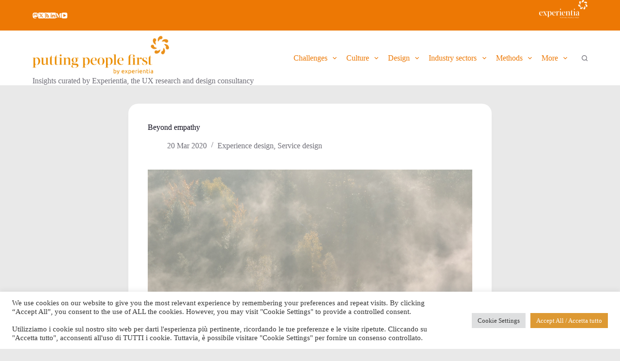

--- FILE ---
content_type: text/html; charset=UTF-8
request_url: https://blog.experientia.com/beyond-empathy/
body_size: 19739
content:
<!doctype html>
<html lang="en-US">
<head>
	
	<meta charset="UTF-8">
	<meta name="viewport" content="width=device-width, initial-scale=1, maximum-scale=5, viewport-fit=cover">
	<link rel="profile" href="https://gmpg.org/xfn/11">

	<title>Beyond empathy &#8211; putting people first &#8211; by Experientia</title>
<meta name='robots' content='max-image-preview:large' />
<link rel='dns-prefetch' href='//fonts.googleapis.com' />
<link rel="alternate" type="application/rss+xml" title="putting people first - by Experientia &raquo; Feed" href="https://blog.experientia.com/feed/" />
<link rel="alternate" type="application/rss+xml" title="putting people first - by Experientia &raquo; Comments Feed" href="https://blog.experientia.com/comments/feed/" />
<link rel='stylesheet' id='wp-block-library-css' href='https://blog.experientia.com/wp-includes/css/dist/block-library/style.min.css?ver=6.6.4' media='all' />
<style id='global-styles-inline-css'>
:root{--wp--preset--aspect-ratio--square: 1;--wp--preset--aspect-ratio--4-3: 4/3;--wp--preset--aspect-ratio--3-4: 3/4;--wp--preset--aspect-ratio--3-2: 3/2;--wp--preset--aspect-ratio--2-3: 2/3;--wp--preset--aspect-ratio--16-9: 16/9;--wp--preset--aspect-ratio--9-16: 9/16;--wp--preset--color--black: #000000;--wp--preset--color--cyan-bluish-gray: #abb8c3;--wp--preset--color--white: #ffffff;--wp--preset--color--pale-pink: #f78da7;--wp--preset--color--vivid-red: #cf2e2e;--wp--preset--color--luminous-vivid-orange: #ff6900;--wp--preset--color--luminous-vivid-amber: #fcb900;--wp--preset--color--light-green-cyan: #7bdcb5;--wp--preset--color--vivid-green-cyan: #00d084;--wp--preset--color--pale-cyan-blue: #8ed1fc;--wp--preset--color--vivid-cyan-blue: #0693e3;--wp--preset--color--vivid-purple: #9b51e0;--wp--preset--color--palette-color-1: var(--theme-palette-color-1, #ed7804);--wp--preset--color--palette-color-2: var(--theme-palette-color-2, #3642af);--wp--preset--color--palette-color-3: var(--theme-palette-color-3, #6e6d76);--wp--preset--color--palette-color-4: var(--theme-palette-color-4, #0e0c1b);--wp--preset--color--palette-color-5: var(--theme-palette-color-5, #ffffff);--wp--preset--color--palette-color-6: var(--theme-palette-color-6, #f2f5f7);--wp--preset--color--palette-color-7: var(--theme-palette-color-7, #FAFBFC);--wp--preset--color--palette-color-8: var(--theme-palette-color-8, #ffffff);--wp--preset--gradient--vivid-cyan-blue-to-vivid-purple: linear-gradient(135deg,rgba(6,147,227,1) 0%,rgb(155,81,224) 100%);--wp--preset--gradient--light-green-cyan-to-vivid-green-cyan: linear-gradient(135deg,rgb(122,220,180) 0%,rgb(0,208,130) 100%);--wp--preset--gradient--luminous-vivid-amber-to-luminous-vivid-orange: linear-gradient(135deg,rgba(252,185,0,1) 0%,rgba(255,105,0,1) 100%);--wp--preset--gradient--luminous-vivid-orange-to-vivid-red: linear-gradient(135deg,rgba(255,105,0,1) 0%,rgb(207,46,46) 100%);--wp--preset--gradient--very-light-gray-to-cyan-bluish-gray: linear-gradient(135deg,rgb(238,238,238) 0%,rgb(169,184,195) 100%);--wp--preset--gradient--cool-to-warm-spectrum: linear-gradient(135deg,rgb(74,234,220) 0%,rgb(151,120,209) 20%,rgb(207,42,186) 40%,rgb(238,44,130) 60%,rgb(251,105,98) 80%,rgb(254,248,76) 100%);--wp--preset--gradient--blush-light-purple: linear-gradient(135deg,rgb(255,206,236) 0%,rgb(152,150,240) 100%);--wp--preset--gradient--blush-bordeaux: linear-gradient(135deg,rgb(254,205,165) 0%,rgb(254,45,45) 50%,rgb(107,0,62) 100%);--wp--preset--gradient--luminous-dusk: linear-gradient(135deg,rgb(255,203,112) 0%,rgb(199,81,192) 50%,rgb(65,88,208) 100%);--wp--preset--gradient--pale-ocean: linear-gradient(135deg,rgb(255,245,203) 0%,rgb(182,227,212) 50%,rgb(51,167,181) 100%);--wp--preset--gradient--electric-grass: linear-gradient(135deg,rgb(202,248,128) 0%,rgb(113,206,126) 100%);--wp--preset--gradient--midnight: linear-gradient(135deg,rgb(2,3,129) 0%,rgb(40,116,252) 100%);--wp--preset--gradient--juicy-peach: linear-gradient(to right, #ffecd2 0%, #fcb69f 100%);--wp--preset--gradient--young-passion: linear-gradient(to right, #ff8177 0%, #ff867a 0%, #ff8c7f 21%, #f99185 52%, #cf556c 78%, #b12a5b 100%);--wp--preset--gradient--true-sunset: linear-gradient(to right, #fa709a 0%, #fee140 100%);--wp--preset--gradient--morpheus-den: linear-gradient(to top, #30cfd0 0%, #330867 100%);--wp--preset--gradient--plum-plate: linear-gradient(135deg, #667eea 0%, #764ba2 100%);--wp--preset--gradient--aqua-splash: linear-gradient(15deg, #13547a 0%, #80d0c7 100%);--wp--preset--gradient--love-kiss: linear-gradient(to top, #ff0844 0%, #ffb199 100%);--wp--preset--gradient--new-retrowave: linear-gradient(to top, #3b41c5 0%, #a981bb 49%, #ffc8a9 100%);--wp--preset--gradient--plum-bath: linear-gradient(to top, #cc208e 0%, #6713d2 100%);--wp--preset--gradient--high-flight: linear-gradient(to right, #0acffe 0%, #495aff 100%);--wp--preset--gradient--teen-party: linear-gradient(-225deg, #FF057C 0%, #8D0B93 50%, #321575 100%);--wp--preset--gradient--fabled-sunset: linear-gradient(-225deg, #231557 0%, #44107A 29%, #FF1361 67%, #FFF800 100%);--wp--preset--gradient--arielle-smile: radial-gradient(circle 248px at center, #16d9e3 0%, #30c7ec 47%, #46aef7 100%);--wp--preset--gradient--itmeo-branding: linear-gradient(180deg, #2af598 0%, #009efd 100%);--wp--preset--gradient--deep-blue: linear-gradient(to right, #6a11cb 0%, #2575fc 100%);--wp--preset--gradient--strong-bliss: linear-gradient(to right, #f78ca0 0%, #f9748f 19%, #fd868c 60%, #fe9a8b 100%);--wp--preset--gradient--sweet-period: linear-gradient(to top, #3f51b1 0%, #5a55ae 13%, #7b5fac 25%, #8f6aae 38%, #a86aa4 50%, #cc6b8e 62%, #f18271 75%, #f3a469 87%, #f7c978 100%);--wp--preset--gradient--purple-division: linear-gradient(to top, #7028e4 0%, #e5b2ca 100%);--wp--preset--gradient--cold-evening: linear-gradient(to top, #0c3483 0%, #a2b6df 100%, #6b8cce 100%, #a2b6df 100%);--wp--preset--gradient--mountain-rock: linear-gradient(to right, #868f96 0%, #596164 100%);--wp--preset--gradient--desert-hump: linear-gradient(to top, #c79081 0%, #dfa579 100%);--wp--preset--gradient--ethernal-constance: linear-gradient(to top, #09203f 0%, #537895 100%);--wp--preset--gradient--happy-memories: linear-gradient(-60deg, #ff5858 0%, #f09819 100%);--wp--preset--gradient--grown-early: linear-gradient(to top, #0ba360 0%, #3cba92 100%);--wp--preset--gradient--morning-salad: linear-gradient(-225deg, #B7F8DB 0%, #50A7C2 100%);--wp--preset--gradient--night-call: linear-gradient(-225deg, #AC32E4 0%, #7918F2 48%, #4801FF 100%);--wp--preset--gradient--mind-crawl: linear-gradient(-225deg, #473B7B 0%, #3584A7 51%, #30D2BE 100%);--wp--preset--gradient--angel-care: linear-gradient(-225deg, #FFE29F 0%, #FFA99F 48%, #FF719A 100%);--wp--preset--gradient--juicy-cake: linear-gradient(to top, #e14fad 0%, #f9d423 100%);--wp--preset--gradient--rich-metal: linear-gradient(to right, #d7d2cc 0%, #304352 100%);--wp--preset--gradient--mole-hall: linear-gradient(-20deg, #616161 0%, #9bc5c3 100%);--wp--preset--gradient--cloudy-knoxville: linear-gradient(120deg, #fdfbfb 0%, #ebedee 100%);--wp--preset--gradient--soft-grass: linear-gradient(to top, #c1dfc4 0%, #deecdd 100%);--wp--preset--gradient--saint-petersburg: linear-gradient(135deg, #f5f7fa 0%, #c3cfe2 100%);--wp--preset--gradient--everlasting-sky: linear-gradient(135deg, #fdfcfb 0%, #e2d1c3 100%);--wp--preset--gradient--kind-steel: linear-gradient(-20deg, #e9defa 0%, #fbfcdb 100%);--wp--preset--gradient--over-sun: linear-gradient(60deg, #abecd6 0%, #fbed96 100%);--wp--preset--gradient--premium-white: linear-gradient(to top, #d5d4d0 0%, #d5d4d0 1%, #eeeeec 31%, #efeeec 75%, #e9e9e7 100%);--wp--preset--gradient--clean-mirror: linear-gradient(45deg, #93a5cf 0%, #e4efe9 100%);--wp--preset--gradient--wild-apple: linear-gradient(to top, #d299c2 0%, #fef9d7 100%);--wp--preset--gradient--snow-again: linear-gradient(to top, #e6e9f0 0%, #eef1f5 100%);--wp--preset--gradient--confident-cloud: linear-gradient(to top, #dad4ec 0%, #dad4ec 1%, #f3e7e9 100%);--wp--preset--gradient--glass-water: linear-gradient(to top, #dfe9f3 0%, white 100%);--wp--preset--gradient--perfect-white: linear-gradient(-225deg, #E3FDF5 0%, #FFE6FA 100%);--wp--preset--font-size--small: 13px;--wp--preset--font-size--medium: 20px;--wp--preset--font-size--large: clamp(22px, 1.375rem + ((1vw - 3.2px) * 0.625), 30px);--wp--preset--font-size--x-large: clamp(30px, 1.875rem + ((1vw - 3.2px) * 1.563), 50px);--wp--preset--font-size--xx-large: clamp(45px, 2.813rem + ((1vw - 3.2px) * 2.734), 80px);--wp--preset--spacing--20: 0.44rem;--wp--preset--spacing--30: 0.67rem;--wp--preset--spacing--40: 1rem;--wp--preset--spacing--50: 1.5rem;--wp--preset--spacing--60: 2.25rem;--wp--preset--spacing--70: 3.38rem;--wp--preset--spacing--80: 5.06rem;--wp--preset--shadow--natural: 6px 6px 9px rgba(0, 0, 0, 0.2);--wp--preset--shadow--deep: 12px 12px 50px rgba(0, 0, 0, 0.4);--wp--preset--shadow--sharp: 6px 6px 0px rgba(0, 0, 0, 0.2);--wp--preset--shadow--outlined: 6px 6px 0px -3px rgba(255, 255, 255, 1), 6px 6px rgba(0, 0, 0, 1);--wp--preset--shadow--crisp: 6px 6px 0px rgba(0, 0, 0, 1);}:root { --wp--style--global--content-size: var(--theme-block-max-width);--wp--style--global--wide-size: var(--theme-block-wide-max-width); }:where(body) { margin: 0; }.wp-site-blocks > .alignleft { float: left; margin-right: 2em; }.wp-site-blocks > .alignright { float: right; margin-left: 2em; }.wp-site-blocks > .aligncenter { justify-content: center; margin-left: auto; margin-right: auto; }:where(.wp-site-blocks) > * { margin-block-start: var(--theme-content-spacing); margin-block-end: 0; }:where(.wp-site-blocks) > :first-child { margin-block-start: 0; }:where(.wp-site-blocks) > :last-child { margin-block-end: 0; }:root { --wp--style--block-gap: var(--theme-content-spacing); }:root :where(.is-layout-flow) > :first-child{margin-block-start: 0;}:root :where(.is-layout-flow) > :last-child{margin-block-end: 0;}:root :where(.is-layout-flow) > *{margin-block-start: var(--theme-content-spacing);margin-block-end: 0;}:root :where(.is-layout-constrained) > :first-child{margin-block-start: 0;}:root :where(.is-layout-constrained) > :last-child{margin-block-end: 0;}:root :where(.is-layout-constrained) > *{margin-block-start: var(--theme-content-spacing);margin-block-end: 0;}:root :where(.is-layout-flex){gap: var(--theme-content-spacing);}:root :where(.is-layout-grid){gap: var(--theme-content-spacing);}.is-layout-flow > .alignleft{float: left;margin-inline-start: 0;margin-inline-end: 2em;}.is-layout-flow > .alignright{float: right;margin-inline-start: 2em;margin-inline-end: 0;}.is-layout-flow > .aligncenter{margin-left: auto !important;margin-right: auto !important;}.is-layout-constrained > .alignleft{float: left;margin-inline-start: 0;margin-inline-end: 2em;}.is-layout-constrained > .alignright{float: right;margin-inline-start: 2em;margin-inline-end: 0;}.is-layout-constrained > .aligncenter{margin-left: auto !important;margin-right: auto !important;}.is-layout-constrained > :where(:not(.alignleft):not(.alignright):not(.alignfull)){max-width: var(--wp--style--global--content-size);margin-left: auto !important;margin-right: auto !important;}.is-layout-constrained > .alignwide{max-width: var(--wp--style--global--wide-size);}body .is-layout-flex{display: flex;}.is-layout-flex{flex-wrap: wrap;align-items: center;}.is-layout-flex > :is(*, div){margin: 0;}body .is-layout-grid{display: grid;}.is-layout-grid > :is(*, div){margin: 0;}body{padding-top: 0px;padding-right: 0px;padding-bottom: 0px;padding-left: 0px;}.has-black-color{color: var(--wp--preset--color--black) !important;}.has-cyan-bluish-gray-color{color: var(--wp--preset--color--cyan-bluish-gray) !important;}.has-white-color{color: var(--wp--preset--color--white) !important;}.has-pale-pink-color{color: var(--wp--preset--color--pale-pink) !important;}.has-vivid-red-color{color: var(--wp--preset--color--vivid-red) !important;}.has-luminous-vivid-orange-color{color: var(--wp--preset--color--luminous-vivid-orange) !important;}.has-luminous-vivid-amber-color{color: var(--wp--preset--color--luminous-vivid-amber) !important;}.has-light-green-cyan-color{color: var(--wp--preset--color--light-green-cyan) !important;}.has-vivid-green-cyan-color{color: var(--wp--preset--color--vivid-green-cyan) !important;}.has-pale-cyan-blue-color{color: var(--wp--preset--color--pale-cyan-blue) !important;}.has-vivid-cyan-blue-color{color: var(--wp--preset--color--vivid-cyan-blue) !important;}.has-vivid-purple-color{color: var(--wp--preset--color--vivid-purple) !important;}.has-palette-color-1-color{color: var(--wp--preset--color--palette-color-1) !important;}.has-palette-color-2-color{color: var(--wp--preset--color--palette-color-2) !important;}.has-palette-color-3-color{color: var(--wp--preset--color--palette-color-3) !important;}.has-palette-color-4-color{color: var(--wp--preset--color--palette-color-4) !important;}.has-palette-color-5-color{color: var(--wp--preset--color--palette-color-5) !important;}.has-palette-color-6-color{color: var(--wp--preset--color--palette-color-6) !important;}.has-palette-color-7-color{color: var(--wp--preset--color--palette-color-7) !important;}.has-palette-color-8-color{color: var(--wp--preset--color--palette-color-8) !important;}.has-black-background-color{background-color: var(--wp--preset--color--black) !important;}.has-cyan-bluish-gray-background-color{background-color: var(--wp--preset--color--cyan-bluish-gray) !important;}.has-white-background-color{background-color: var(--wp--preset--color--white) !important;}.has-pale-pink-background-color{background-color: var(--wp--preset--color--pale-pink) !important;}.has-vivid-red-background-color{background-color: var(--wp--preset--color--vivid-red) !important;}.has-luminous-vivid-orange-background-color{background-color: var(--wp--preset--color--luminous-vivid-orange) !important;}.has-luminous-vivid-amber-background-color{background-color: var(--wp--preset--color--luminous-vivid-amber) !important;}.has-light-green-cyan-background-color{background-color: var(--wp--preset--color--light-green-cyan) !important;}.has-vivid-green-cyan-background-color{background-color: var(--wp--preset--color--vivid-green-cyan) !important;}.has-pale-cyan-blue-background-color{background-color: var(--wp--preset--color--pale-cyan-blue) !important;}.has-vivid-cyan-blue-background-color{background-color: var(--wp--preset--color--vivid-cyan-blue) !important;}.has-vivid-purple-background-color{background-color: var(--wp--preset--color--vivid-purple) !important;}.has-palette-color-1-background-color{background-color: var(--wp--preset--color--palette-color-1) !important;}.has-palette-color-2-background-color{background-color: var(--wp--preset--color--palette-color-2) !important;}.has-palette-color-3-background-color{background-color: var(--wp--preset--color--palette-color-3) !important;}.has-palette-color-4-background-color{background-color: var(--wp--preset--color--palette-color-4) !important;}.has-palette-color-5-background-color{background-color: var(--wp--preset--color--palette-color-5) !important;}.has-palette-color-6-background-color{background-color: var(--wp--preset--color--palette-color-6) !important;}.has-palette-color-7-background-color{background-color: var(--wp--preset--color--palette-color-7) !important;}.has-palette-color-8-background-color{background-color: var(--wp--preset--color--palette-color-8) !important;}.has-black-border-color{border-color: var(--wp--preset--color--black) !important;}.has-cyan-bluish-gray-border-color{border-color: var(--wp--preset--color--cyan-bluish-gray) !important;}.has-white-border-color{border-color: var(--wp--preset--color--white) !important;}.has-pale-pink-border-color{border-color: var(--wp--preset--color--pale-pink) !important;}.has-vivid-red-border-color{border-color: var(--wp--preset--color--vivid-red) !important;}.has-luminous-vivid-orange-border-color{border-color: var(--wp--preset--color--luminous-vivid-orange) !important;}.has-luminous-vivid-amber-border-color{border-color: var(--wp--preset--color--luminous-vivid-amber) !important;}.has-light-green-cyan-border-color{border-color: var(--wp--preset--color--light-green-cyan) !important;}.has-vivid-green-cyan-border-color{border-color: var(--wp--preset--color--vivid-green-cyan) !important;}.has-pale-cyan-blue-border-color{border-color: var(--wp--preset--color--pale-cyan-blue) !important;}.has-vivid-cyan-blue-border-color{border-color: var(--wp--preset--color--vivid-cyan-blue) !important;}.has-vivid-purple-border-color{border-color: var(--wp--preset--color--vivid-purple) !important;}.has-palette-color-1-border-color{border-color: var(--wp--preset--color--palette-color-1) !important;}.has-palette-color-2-border-color{border-color: var(--wp--preset--color--palette-color-2) !important;}.has-palette-color-3-border-color{border-color: var(--wp--preset--color--palette-color-3) !important;}.has-palette-color-4-border-color{border-color: var(--wp--preset--color--palette-color-4) !important;}.has-palette-color-5-border-color{border-color: var(--wp--preset--color--palette-color-5) !important;}.has-palette-color-6-border-color{border-color: var(--wp--preset--color--palette-color-6) !important;}.has-palette-color-7-border-color{border-color: var(--wp--preset--color--palette-color-7) !important;}.has-palette-color-8-border-color{border-color: var(--wp--preset--color--palette-color-8) !important;}.has-vivid-cyan-blue-to-vivid-purple-gradient-background{background: var(--wp--preset--gradient--vivid-cyan-blue-to-vivid-purple) !important;}.has-light-green-cyan-to-vivid-green-cyan-gradient-background{background: var(--wp--preset--gradient--light-green-cyan-to-vivid-green-cyan) !important;}.has-luminous-vivid-amber-to-luminous-vivid-orange-gradient-background{background: var(--wp--preset--gradient--luminous-vivid-amber-to-luminous-vivid-orange) !important;}.has-luminous-vivid-orange-to-vivid-red-gradient-background{background: var(--wp--preset--gradient--luminous-vivid-orange-to-vivid-red) !important;}.has-very-light-gray-to-cyan-bluish-gray-gradient-background{background: var(--wp--preset--gradient--very-light-gray-to-cyan-bluish-gray) !important;}.has-cool-to-warm-spectrum-gradient-background{background: var(--wp--preset--gradient--cool-to-warm-spectrum) !important;}.has-blush-light-purple-gradient-background{background: var(--wp--preset--gradient--blush-light-purple) !important;}.has-blush-bordeaux-gradient-background{background: var(--wp--preset--gradient--blush-bordeaux) !important;}.has-luminous-dusk-gradient-background{background: var(--wp--preset--gradient--luminous-dusk) !important;}.has-pale-ocean-gradient-background{background: var(--wp--preset--gradient--pale-ocean) !important;}.has-electric-grass-gradient-background{background: var(--wp--preset--gradient--electric-grass) !important;}.has-midnight-gradient-background{background: var(--wp--preset--gradient--midnight) !important;}.has-juicy-peach-gradient-background{background: var(--wp--preset--gradient--juicy-peach) !important;}.has-young-passion-gradient-background{background: var(--wp--preset--gradient--young-passion) !important;}.has-true-sunset-gradient-background{background: var(--wp--preset--gradient--true-sunset) !important;}.has-morpheus-den-gradient-background{background: var(--wp--preset--gradient--morpheus-den) !important;}.has-plum-plate-gradient-background{background: var(--wp--preset--gradient--plum-plate) !important;}.has-aqua-splash-gradient-background{background: var(--wp--preset--gradient--aqua-splash) !important;}.has-love-kiss-gradient-background{background: var(--wp--preset--gradient--love-kiss) !important;}.has-new-retrowave-gradient-background{background: var(--wp--preset--gradient--new-retrowave) !important;}.has-plum-bath-gradient-background{background: var(--wp--preset--gradient--plum-bath) !important;}.has-high-flight-gradient-background{background: var(--wp--preset--gradient--high-flight) !important;}.has-teen-party-gradient-background{background: var(--wp--preset--gradient--teen-party) !important;}.has-fabled-sunset-gradient-background{background: var(--wp--preset--gradient--fabled-sunset) !important;}.has-arielle-smile-gradient-background{background: var(--wp--preset--gradient--arielle-smile) !important;}.has-itmeo-branding-gradient-background{background: var(--wp--preset--gradient--itmeo-branding) !important;}.has-deep-blue-gradient-background{background: var(--wp--preset--gradient--deep-blue) !important;}.has-strong-bliss-gradient-background{background: var(--wp--preset--gradient--strong-bliss) !important;}.has-sweet-period-gradient-background{background: var(--wp--preset--gradient--sweet-period) !important;}.has-purple-division-gradient-background{background: var(--wp--preset--gradient--purple-division) !important;}.has-cold-evening-gradient-background{background: var(--wp--preset--gradient--cold-evening) !important;}.has-mountain-rock-gradient-background{background: var(--wp--preset--gradient--mountain-rock) !important;}.has-desert-hump-gradient-background{background: var(--wp--preset--gradient--desert-hump) !important;}.has-ethernal-constance-gradient-background{background: var(--wp--preset--gradient--ethernal-constance) !important;}.has-happy-memories-gradient-background{background: var(--wp--preset--gradient--happy-memories) !important;}.has-grown-early-gradient-background{background: var(--wp--preset--gradient--grown-early) !important;}.has-morning-salad-gradient-background{background: var(--wp--preset--gradient--morning-salad) !important;}.has-night-call-gradient-background{background: var(--wp--preset--gradient--night-call) !important;}.has-mind-crawl-gradient-background{background: var(--wp--preset--gradient--mind-crawl) !important;}.has-angel-care-gradient-background{background: var(--wp--preset--gradient--angel-care) !important;}.has-juicy-cake-gradient-background{background: var(--wp--preset--gradient--juicy-cake) !important;}.has-rich-metal-gradient-background{background: var(--wp--preset--gradient--rich-metal) !important;}.has-mole-hall-gradient-background{background: var(--wp--preset--gradient--mole-hall) !important;}.has-cloudy-knoxville-gradient-background{background: var(--wp--preset--gradient--cloudy-knoxville) !important;}.has-soft-grass-gradient-background{background: var(--wp--preset--gradient--soft-grass) !important;}.has-saint-petersburg-gradient-background{background: var(--wp--preset--gradient--saint-petersburg) !important;}.has-everlasting-sky-gradient-background{background: var(--wp--preset--gradient--everlasting-sky) !important;}.has-kind-steel-gradient-background{background: var(--wp--preset--gradient--kind-steel) !important;}.has-over-sun-gradient-background{background: var(--wp--preset--gradient--over-sun) !important;}.has-premium-white-gradient-background{background: var(--wp--preset--gradient--premium-white) !important;}.has-clean-mirror-gradient-background{background: var(--wp--preset--gradient--clean-mirror) !important;}.has-wild-apple-gradient-background{background: var(--wp--preset--gradient--wild-apple) !important;}.has-snow-again-gradient-background{background: var(--wp--preset--gradient--snow-again) !important;}.has-confident-cloud-gradient-background{background: var(--wp--preset--gradient--confident-cloud) !important;}.has-glass-water-gradient-background{background: var(--wp--preset--gradient--glass-water) !important;}.has-perfect-white-gradient-background{background: var(--wp--preset--gradient--perfect-white) !important;}.has-small-font-size{font-size: var(--wp--preset--font-size--small) !important;}.has-medium-font-size{font-size: var(--wp--preset--font-size--medium) !important;}.has-large-font-size{font-size: var(--wp--preset--font-size--large) !important;}.has-x-large-font-size{font-size: var(--wp--preset--font-size--x-large) !important;}.has-xx-large-font-size{font-size: var(--wp--preset--font-size--xx-large) !important;}
:root :where(.wp-block-pullquote){font-size: clamp(0.984em, 0.984rem + ((1vw - 0.2em) * 0.645), 1.5em);line-height: 1.6;}
</style>
<link rel='stylesheet' id='cookie-law-info-css' href='https://blog.experientia.com/wp-content/plugins/cookie-law-info/legacy/public/css/cookie-law-info-public.css?ver=3.3.2' media='all' />
<link rel='stylesheet' id='cookie-law-info-gdpr-css' href='https://blog.experientia.com/wp-content/plugins/cookie-law-info/legacy/public/css/cookie-law-info-gdpr.css?ver=3.3.2' media='all' />
<link rel='stylesheet' id='ppress-frontend-css' href='https://blog.experientia.com/wp-content/plugins/wp-user-avatar/assets/css/frontend.min.css?ver=4.16.3' media='all' />
<link rel='stylesheet' id='ppress-flatpickr-css' href='https://blog.experientia.com/wp-content/plugins/wp-user-avatar/assets/flatpickr/flatpickr.min.css?ver=4.16.3' media='all' />
<link rel='stylesheet' id='ppress-select2-css' href='https://blog.experientia.com/wp-content/plugins/wp-user-avatar/assets/select2/select2.min.css?ver=6.6.4' media='all' />
<link rel='stylesheet' id='blocksy-fonts-font-source-google-css' href='https://fonts.googleapis.com/css2?family=Roboto%20Slab:wght@400;500;600&#038;family=Exo:wght@400;500;600;700&#038;family=Roboto:ital,wght@1,400&#038;display=swap' media='all' />
<link rel='stylesheet' id='ct-main-styles-css' href='https://blog.experientia.com/wp-content/themes/blocksy/static/bundle/main.min.css?ver=2.0.76' media='all' />
<link rel='stylesheet' id='ct-page-title-styles-css' href='https://blog.experientia.com/wp-content/themes/blocksy/static/bundle/page-title.min.css?ver=2.0.76' media='all' />
<script src="https://blog.experientia.com/wp-includes/js/jquery/jquery.min.js?ver=3.7.1" id="jquery-core-js"></script>
<script src="https://blog.experientia.com/wp-includes/js/jquery/jquery-migrate.min.js?ver=3.4.1" id="jquery-migrate-js"></script>
<script id="cookie-law-info-js-extra">
var Cli_Data = {"nn_cookie_ids":[],"cookielist":[],"non_necessary_cookies":[],"ccpaEnabled":"","ccpaRegionBased":"","ccpaBarEnabled":"","strictlyEnabled":["necessary","obligatoire"],"ccpaType":"gdpr","js_blocking":"1","custom_integration":"","triggerDomRefresh":"","secure_cookies":""};
var cli_cookiebar_settings = {"animate_speed_hide":"500","animate_speed_show":"500","background":"#FFF","border":"#b1a6a6c2","border_on":"","button_1_button_colour":"#61a229","button_1_button_hover":"#4e8221","button_1_link_colour":"#fff","button_1_as_button":"1","button_1_new_win":"","button_2_button_colour":"#333","button_2_button_hover":"#292929","button_2_link_colour":"#444","button_2_as_button":"","button_2_hidebar":"","button_3_button_colour":"#dedfe0","button_3_button_hover":"#b2b2b3","button_3_link_colour":"#333333","button_3_as_button":"1","button_3_new_win":"","button_4_button_colour":"#dedfe0","button_4_button_hover":"#b2b2b3","button_4_link_colour":"#333333","button_4_as_button":"1","button_7_button_colour":"#dd9933","button_7_button_hover":"#b17a29","button_7_link_colour":"#fff","button_7_as_button":"1","button_7_new_win":"","font_family":"inherit","header_fix":"","notify_animate_hide":"1","notify_animate_show":"","notify_div_id":"#cookie-law-info-bar","notify_position_horizontal":"right","notify_position_vertical":"bottom","scroll_close":"","scroll_close_reload":"","accept_close_reload":"","reject_close_reload":"","showagain_tab":"","showagain_background":"#fff","showagain_border":"#000","showagain_div_id":"#cookie-law-info-again","showagain_x_position":"100px","text":"#333333","show_once_yn":"1","show_once":"10000","logging_on":"","as_popup":"","popup_overlay":"1","bar_heading_text":"","cookie_bar_as":"banner","popup_showagain_position":"bottom-right","widget_position":"left"};
var log_object = {"ajax_url":"https:\/\/blog.experientia.com\/wp-admin\/admin-ajax.php"};
</script>
<script src="https://blog.experientia.com/wp-content/plugins/cookie-law-info/legacy/public/js/cookie-law-info-public.js?ver=3.3.2" id="cookie-law-info-js"></script>
<script src="https://blog.experientia.com/wp-content/plugins/wp-user-avatar/assets/flatpickr/flatpickr.min.js?ver=4.16.3" id="ppress-flatpickr-js"></script>
<script src="https://blog.experientia.com/wp-content/plugins/wp-user-avatar/assets/select2/select2.min.js?ver=4.16.3" id="ppress-select2-js"></script>
<link rel="https://api.w.org/" href="https://blog.experientia.com/wp-json/" /><link rel="alternate" title="JSON" type="application/json" href="https://blog.experientia.com/wp-json/wp/v2/posts/20742" /><link rel="EditURI" type="application/rsd+xml" title="RSD" href="https://blog.experientia.com/xmlrpc.php?rsd" />
<meta name="generator" content="WordPress 6.6.4" />
<link rel="canonical" href="https://blog.experientia.com/beyond-empathy/" />
<link rel='shortlink' href='https://blog.experientia.com/?p=20742' />
<link rel="alternate" title="oEmbed (JSON)" type="application/json+oembed" href="https://blog.experientia.com/wp-json/oembed/1.0/embed?url=https%3A%2F%2Fblog.experientia.com%2Fbeyond-empathy%2F" />
<link rel="alternate" title="oEmbed (XML)" type="text/xml+oembed" href="https://blog.experientia.com/wp-json/oembed/1.0/embed?url=https%3A%2F%2Fblog.experientia.com%2Fbeyond-empathy%2F&#038;format=xml" />
<link rel="me" href="https://mastodon.online/@vanderbeeken" />
<noscript><link rel='stylesheet' href='https://blog.experientia.com/wp-content/themes/blocksy/static/bundle/no-scripts.min.css' type='text/css'></noscript>
<style id="ct-main-styles-inline-css">[data-header*="type-1"] .ct-header [data-id="logo"] .site-logo-container {--logo-max-height:80px;} [data-header*="type-1"] .ct-header [data-id="logo"] .site-title {--theme-font-size:25px;--theme-line-height:0;--theme-link-initial-color:var(--theme-palette-color-4);} [data-header*="type-1"] .ct-header [data-id="logo"] .site-description {--theme-font-family:Exo, Sans-Serif;--theme-font-weight:500;--theme-font-size:12px;--theme-line-height:3;} [data-header*="type-1"] .ct-header [data-id="logo"] {--margin:10px 0px 0px 0px !important;} [data-header*="type-1"] .ct-header [data-id="menu"] {--menu-items-spacing:20px;--menu-indicator-hover-color:var(--theme-palette-color-1);--menu-indicator-active-color:var(--theme-palette-color-1);} [data-header*="type-1"] .ct-header [data-id="menu"] > ul > li > a {--theme-font-family:Exo, Sans-Serif;--theme-font-weight:600;--theme-text-transform:none;--theme-font-size:12px;--theme-line-height:1.3;} [data-header*="type-1"] .ct-header [data-id="menu"] .sub-menu .ct-menu-link {--theme-link-initial-color:#ffffff;--theme-link-hover-color:var(--theme-palette-color-1);--theme-font-family:Exo, Sans-Serif;--theme-font-weight:500;--theme-text-transform:none;--theme-font-size:12px;} [data-header*="type-1"] .ct-header [data-id="menu"] .sub-menu {--dropdown-background-color:#29333C;--dropdown-top-offset:-29px;--dropdown-width:151px;--dropdown-items-spacing:5px;--dropdown-divider:1px dashed rgba(255,255,255,0.1);--theme-box-shadow:0px 10px 20px rgba(41, 51, 61, 0.1);--theme-border-radius:5px;} [data-header*="type-1"] .ct-header [data-row*="middle"] {--height:110px;background-color:#ffffff;background-image:none;--theme-border-top:none;--theme-border-bottom:none;--theme-box-shadow:none;} [data-header*="type-1"] .ct-header [data-row*="middle"] > div {--theme-border-top:none;--theme-border-bottom:none;} [data-header*="type-1"] [data-id="mobile-menu"] {--theme-font-weight:600;--theme-font-size:30px;--theme-link-initial-color:#ffffff;--theme-link-hover-color:var(--theme-palette-color-1);--mobile-menu-divider:none;} [data-header*="type-1"] #offcanvas {--theme-box-shadow:0px 0px 70px rgba(0, 0, 0, 0.35);--side-panel-width:500px;} [data-header*="type-1"] #offcanvas .ct-panel-inner {background-color:rgba(18, 21, 25, 0.98);} [data-header*="type-1"] [data-id="search"] {--theme-icon-size:12px;} [data-header*="type-1"] #search-modal .ct-search-results {--theme-font-weight:500;--theme-font-size:14px;--theme-line-height:1.4;} [data-header*="type-1"] #search-modal .ct-search-form {--theme-link-initial-color:#ffffff;--theme-link-hover-color:var(--theme-palette-color-2);--theme-form-text-initial-color:#ffffff;--theme-form-text-focus-color:#ffffff;--theme-form-field-border-initial-color:rgba(255, 255, 255, 0.2);--theme-button-text-initial-color:rgba(255, 255, 255, 0.7);--theme-button-text-hover-color:#ffffff;--theme-button-background-initial-color:var(--theme-palette-color-1);--theme-button-background-hover-color:var(--theme-palette-color-1);} [data-header*="type-1"] #search-modal {background-color:var(--theme-palette-color-1);} [data-header*="type-1"] [data-id="socials"].ct-header-socials {--theme-icon-size:12px;--items-spacing:8px;} [data-header*="type-1"] [data-id="socials"].ct-header-socials [data-color="custom"] {--theme-icon-color:var(--theme-palette-color-5);--theme-icon-hover-color:var(--theme-palette-color-3);--background-color:rgba(218, 222, 228, 0.3);--background-hover-color:var(--theme-palette-color-1);} [data-header*="type-1"] .ct-header [data-id="text"] {--max-width:100%;--theme-font-size:15px;--theme-line-height:1.3;} [data-header*="type-1"] .ct-header [data-row*="top"] {--height:50px;background-color:#ed7804;background-image:none;--theme-border-top:none;--theme-border-bottom:none;--theme-box-shadow:none;} [data-header*="type-1"] .ct-header [data-row*="top"] > div {--theme-border-top:none;--theme-border-bottom:none;} [data-header*="type-1"] [data-id="trigger"] {--theme-icon-size:18px;} [data-header*="type-1"] {--header-height:160px;} [data-header*="type-1"] .ct-header {background-image:none;} [data-footer*="type-1"] .ct-footer [data-row*="top"] > div {--container-spacing:12px;--theme-border:none;--theme-border-top:none;--grid-template-columns:initial;} [data-footer*="type-1"] .ct-footer [data-row*="top"] .widget-title {--theme-font-family:Exo, Sans-Serif;--theme-font-weight:400;--theme-font-size:16px;} [data-footer*="type-1"] .ct-footer [data-row*="top"] .ct-widget > *:not(.widget-title) {--theme-font-family:Exo, Sans-Serif;--theme-font-weight:400;--theme-font-size:12px;} [data-footer*="type-1"] .ct-footer [data-row*="top"] {--theme-border-top:none;background-color:#fcfaf7;} [data-footer*="type-1"][data-footer*="reveal"] .ct-footer {--position:sticky;} [data-footer*="type-1"][data-footer*="reveal"] .site-main {--footer-box-shadow:0px 20px 50px var(--theme-palette-color-3);} [data-footer*="type-1"] .ct-footer {background-color:#fff9f9;}:root {--theme-font-family:'Roboto Slab', Sans-Serif;--theme-font-weight:400;--theme-text-transform:none;--theme-text-decoration:none;--theme-font-size:14px;--theme-line-height:1.65;--theme-letter-spacing:0em;--theme-button-font-weight:500;--theme-button-font-size:15px;--has-classic-forms:var(--true);--has-modern-forms:var(--false);--theme-form-field-background-focus-color:var(--theme-palette-color-5);--theme-form-field-border-initial-color:var(--theme-border-color);--theme-form-field-border-focus-color:var(--theme-palette-color-1);--theme-form-selection-field-initial-color:var(--theme-border-color);--theme-form-selection-field-active-color:var(--theme-palette-color-1);--theme-palette-color-1:#ed7804;--theme-palette-color-2:#3642af;--theme-palette-color-3:#6e6d76;--theme-palette-color-4:#0e0c1b;--theme-palette-color-5:#ffffff;--theme-palette-color-6:#f2f5f7;--theme-palette-color-7:#FAFBFC;--theme-palette-color-8:#ffffff;--theme-text-color:var(--theme-palette-color-3);--theme-link-initial-color:var(--theme-palette-color-1);--theme-link-hover-color:var(--theme-palette-color-2);--theme-selection-text-color:var(--theme-palette-color-4);--theme-selection-background-color:#fdc388;--theme-border-color:var(--theme-palette-color-1);--theme-headings-color:var(--theme-palette-color-4);--theme-content-spacing:1.5em;--theme-button-min-height:40px;--theme-button-shadow:none;--theme-button-transform:none;--theme-button-text-initial-color:#ffffff;--theme-button-text-hover-color:#ffffff;--theme-button-background-initial-color:var(--theme-palette-color-1);--theme-button-background-hover-color:var(--theme-palette-color-3);--theme-button-border:none;--theme-button-border-radius:3px;--theme-button-padding:5px 20px;--theme-normal-container-max-width:1146px;--theme-content-vertical-spacing:38px;--theme-container-edge-spacing:90vw;--theme-narrow-container-max-width:750px;--theme-wide-offset:154px;}h1 {--theme-font-family:Exo, Sans-Serif;--theme-font-weight:700;--theme-font-size:40px;--theme-line-height:1.5;}h2 {--theme-font-family:Exo, Sans-Serif;--theme-font-weight:700;--theme-font-size:35px;--theme-line-height:1.5;}h3 {--theme-font-family:Exo, Sans-Serif;--theme-font-weight:700;--theme-font-size:30px;--theme-line-height:1.5;}h4 {--theme-font-family:Exo, Sans-Serif;--theme-font-weight:700;--theme-font-size:25px;--theme-line-height:1.5;}h5 {--theme-font-family:Exo, Sans-Serif;--theme-font-weight:700;--theme-font-size:20px;--theme-line-height:1.5;}h6 {--theme-font-family:Exo, Sans-Serif;--theme-font-weight:700;--theme-font-size:16px;--theme-line-height:1.5;}.wp-block-pullquote {--theme-font-family:Roboto, Sans-Serif;--theme-font-weight:400;--theme-font-style:italic;--theme-font-size:14px;}pre, code, samp, kbd {--theme-font-family:monospace;--theme-font-weight:400;--theme-font-size:16px;}figcaption {--theme-font-size:14px;}.ct-sidebar .widget-title {--theme-font-size:20px;}.ct-breadcrumbs {--theme-font-weight:600;--theme-text-transform:uppercase;--theme-font-size:12px;}body {background-color:#e9e9e9;background-image:none;} [data-prefix="single_blog_post"] .entry-header .page-title {--theme-font-family:Exo, Sans-Serif;--theme-font-weight:700;--theme-font-size:32px;--theme-line-height:1.3;} [data-prefix="single_blog_post"] .entry-header .entry-meta {--theme-font-family:Exo, Sans-Serif;--theme-font-weight:500;--theme-text-transform:none;--theme-font-size:14px;--theme-line-height:1.3;} [data-prefix="categories"] .entry-header .page-title {--theme-font-size:30px;} [data-prefix="categories"] .entry-header .entry-meta {--theme-font-weight:600;--theme-text-transform:uppercase;--theme-font-size:12px;--theme-line-height:1.3;} [data-prefix="search"] .entry-header .page-title {--theme-font-size:30px;} [data-prefix="search"] .entry-header .entry-meta {--theme-font-weight:600;--theme-text-transform:uppercase;--theme-font-size:12px;--theme-line-height:1.3;} [data-prefix="author"] .entry-header .page-title {--theme-font-size:30px;} [data-prefix="author"] .entry-header .entry-meta {--theme-font-weight:600;--theme-text-transform:uppercase;--theme-font-size:12px;--theme-line-height:1.3;} [data-prefix="author"] .hero-section[data-type="type-2"] {background-color:var(--theme-palette-color-6);background-image:none;--container-padding:50px 0px;} [data-prefix="single_page"] .entry-header .page-title {--theme-font-size:30px;} [data-prefix="single_page"] .entry-header .entry-meta {--theme-font-weight:600;--theme-text-transform:uppercase;--theme-font-size:12px;--theme-line-height:1.3;} [data-prefix="single_page"] .hero-section[data-type="type-1"] {--margin-bottom:0px;} [data-pagination="load_more"] {--theme-button-background-initial-color:var(--theme-palette-color-1);} [data-prefix="blog"] .entries {--grid-template-columns:repeat(4, minmax(0, 1fr));--grid-columns-gap:21px;} [data-prefix="blog"] .entry-card .entry-title {--theme-font-size:18px;--theme-line-height:1.3;--theme-heading-color:var(--theme-palette-color-4);--theme-link-hover-color:#ed7804;} [data-prefix="blog"] .entry-excerpt {--theme-font-size:14px;--theme-text-color:var(--theme-palette-color-3);} [data-prefix="blog"] .entry-card .entry-meta {--theme-font-family:'Roboto Slab', Sans-Serif;--theme-font-weight:400;--theme-text-transform:none;--theme-font-size:12px;--theme-line-height:1.3;--theme-text-color:var(--theme-palette-color-3);--theme-link-hover-color:var(--theme-palette-color-1);} [data-prefix="blog"] .entry-card {--card-inner-spacing:25px;background-color:var(--theme-palette-color-8);--card-border:1px dashed var(--theme-palette-color-3);--theme-border-radius:10px;--theme-image-border-radius:calc(10px - 1px);--theme-box-shadow:0px 12px 18px -6px rgba(34, 56, 101, 0.04);} [data-prefix="blog"] [data-archive="default"] .card-content .entry-meta[data-id="lJvF6z"] {--card-element-spacing:15px;} [data-prefix="blog"] [data-archive="default"] .card-content .ct-media-container {--card-element-spacing:30px;} [data-prefix="blog"] [data-archive="default"] .card-content .entry-meta[data-id="10KFlo"] {--card-element-spacing:15px;} [data-prefix="categories"] .entries {--grid-template-columns:repeat(3, minmax(0, 1fr));} [data-prefix="categories"] .entry-card .entry-title {--theme-font-size:20px;--theme-line-height:1.3;} [data-prefix="categories"] .entry-card .entry-meta {--theme-font-family:'Roboto Slab', Sans-Serif;--theme-font-weight:400;--theme-text-transform:capitalize;--theme-font-size:12px;} [data-prefix="categories"] .entry-card {background-color:var(--theme-palette-color-8);--theme-box-shadow:0px 12px 18px -6px rgba(34, 56, 101, 0.04);} [data-prefix="categories"] [data-archive="default"] .card-content .entry-meta[data-id="DNFgGS"] {--card-element-spacing:15px;} [data-prefix="categories"] [data-archive="default"] .card-content .ct-media-container {--card-element-spacing:30px;} [data-prefix="categories"] [data-archive="default"] .card-content .entry-meta[data-id="UNBa-j"] {--card-element-spacing:15px;} [data-prefix="author"] .entries {--grid-template-columns:repeat(3, minmax(0, 1fr));} [data-prefix="author"] .entry-card .entry-title {--theme-font-size:20px;--theme-line-height:1.3;} [data-prefix="author"] .entry-card .entry-meta {--theme-font-weight:600;--theme-text-transform:uppercase;--theme-font-size:12px;} [data-prefix="author"] .entry-card {background-color:var(--theme-palette-color-8);--theme-box-shadow:0px 12px 18px -6px rgba(34, 56, 101, 0.04);} [data-prefix="search"] .entries {--grid-template-columns:repeat(4, minmax(0, 1fr));} [data-prefix="search"] .entry-card .entry-title {--theme-font-size:20px;--theme-line-height:1.3;} [data-prefix="search"] .entry-card .entry-meta {--theme-font-weight:600;--theme-text-transform:uppercase;--theme-font-size:12px;} [data-prefix="search"] .entry-card {background-color:var(--theme-palette-color-8);--theme-box-shadow:0px 12px 18px -6px rgba(34, 56, 101, 0.04);}form textarea {--theme-form-field-height:170px;}.ct-sidebar {--theme-link-initial-color:var(--theme-text-color);} [data-prefix="single_blog_post"] .ct-related-posts-container {background-color:var(--theme-palette-color-6);} [data-prefix="single_blog_post"] .ct-related-posts .related-entry-title {--theme-font-size:16px;--card-element-spacing:5px;} [data-prefix="single_blog_post"] .ct-related-posts .entry-meta {--theme-font-size:14px;} [data-prefix="single_blog_post"] .ct-related-posts {--grid-template-columns:repeat(3, minmax(0, 1fr));} [data-prefix="single_blog_post"] [class*="ct-container"] > article[class*="post"] {--has-boxed:var(--true);--has-wide:var(--false);background-color:var(--has-background, var(--theme-palette-color-8));--theme-boxed-content-border-radius:20px;--theme-boxed-content-spacing:40px;--theme-boxed-content-box-shadow:0px 12px 18px -6px rgba(34, 56, 101, 0.04);} [data-prefix="single_page"] [class*="ct-container"] > article[class*="post"] {--has-boxed:var(--true);--has-wide:var(--false);background-color:var(--has-background, var(--theme-palette-color-5));--theme-boxed-content-border-radius:10px;--theme-boxed-content-spacing:40px;--theme-boxed-content-box-shadow:0px 12px 18px -6px rgba(34, 56, 101, 0.04);}@media (max-width: 999.98px) {[data-header*="type-1"] .ct-header [data-row*="middle"] {--height:70px;} [data-header*="type-1"] #offcanvas {--side-panel-width:65vw;} [data-header*="type-1"] {--header-height:120px;} [data-footer*="type-1"] .ct-footer [data-row*="top"] > div {--grid-template-columns:initial;} [data-footer*="type-1"][data-footer*="reveal"] .site-main {--footer-box-shadow:0px 20px 50px #eddcd7;} [data-prefix="single_blog_post"] .entry-header .page-title {--theme-font-size:30px;} [data-prefix="blog"] .entries {--grid-template-columns:repeat(2, minmax(0, 1fr));} [data-prefix="blog"] .entry-card .entry-title {--theme-font-size:20px;} [data-prefix="blog"] .entry-card {--card-inner-spacing:35px;} [data-prefix="categories"] .entries {--grid-template-columns:repeat(2, minmax(0, 1fr));} [data-prefix="author"] .entries {--grid-template-columns:repeat(2, minmax(0, 1fr));}:root {--theme-content-vertical-spacing:60px;} [data-prefix="single_blog_post"] .ct-related-posts {--grid-template-columns:repeat(2, minmax(0, 1fr));} [data-prefix="single_blog_post"] [class*="ct-container"] > article[class*="post"] {--theme-boxed-content-spacing:35px;} [data-prefix="single_page"] [class*="ct-container"] > article[class*="post"] {--theme-boxed-content-spacing:35px;}}@media (max-width: 689.98px) {[data-header*="type-1"] .ct-header [data-id="logo"] .site-description {--theme-line-height:1.8;} [data-header*="type-1"] .ct-header [data-row*="middle"] {--height:119px;} [data-header*="type-1"] [data-id="mobile-menu"] {--theme-font-size:12px;--margin:0px 0;} [data-header*="type-1"] #offcanvas {--side-panel-width:90vw;} [data-header*="type-1"] {--header-height:169px;} [data-footer*="type-1"] .ct-footer [data-row*="top"] > div {--container-spacing:6px;--grid-template-columns:initial;} [data-footer*="type-1"] .ct-footer [data-row*="top"] .widget-title {--theme-font-size:14px;} [data-footer*="type-1"] .ct-footer [data-row*="top"] .ct-widget > *:not(.widget-title) {--theme-font-size:10px;} [data-footer*="type-1"][data-footer*="reveal"] .site-main {--footer-box-shadow:0px 20px 50px #ede2da;}:root {--theme-font-size:13px;--theme-content-vertical-spacing:50px;--theme-container-edge-spacing:88vw;}.wp-block-pullquote {--theme-font-size:13px;} [data-prefix="single_blog_post"] .entry-header .page-title {--theme-font-size:25px;} [data-prefix="blog"] .entries {--grid-template-columns:repeat(1, minmax(0, 1fr));} [data-prefix="blog"] .entry-card .entry-title {--theme-font-size:18px;} [data-prefix="blog"] .entry-card {--card-inner-spacing:25px;} [data-prefix="categories"] .entries {--grid-template-columns:repeat(1, minmax(0, 1fr));} [data-prefix="categories"] .entry-card .entry-title {--theme-font-size:18px;} [data-prefix="author"] .entries {--grid-template-columns:repeat(1, minmax(0, 1fr));} [data-prefix="author"] .entry-card .entry-title {--theme-font-size:18px;} [data-prefix="search"] .entry-card .entry-title {--theme-font-size:18px;} [data-prefix="single_blog_post"] .ct-related-posts {--grid-template-columns:repeat(1, minmax(0, 1fr));} [data-prefix="single_blog_post"] [class*="ct-container"] > article[class*="post"] {--theme-boxed-content-spacing:20px;} [data-prefix="single_page"] [class*="ct-container"] > article[class*="post"] {--theme-boxed-content-spacing:20px;}}</style>
<!-- All in one Favicon 4.8 --><link rel="icon" href="https://blog.experientia.com/uploads/2020/01/favicon.png" type="image/png"/>
<link rel="shortcut icon" href="https://blog.experientia.com/uploads/2020/01/favicon.ico" />
<link rel="apple-touch-icon" href="https://blog.experientia.com/uploads/2020/01/favicon-1.ico" />
		<style id="wp-custom-css">
			.entry-card .entry-excerpt { word-break: break-word !important }
.ct-featured-image figcaption {
 font-size: 11px !important;
}

.sticky-logo {
	right: initial !important;
}
.menu .child-indicator {
 display: none !important;
}		</style>
			</head>


<body class="post-template-default single single-post postid-20742 single-format-standard wp-embed-responsive" data-link="type-2" data-prefix="single_blog_post" data-header="type-1" data-footer="type-1:reveal" itemscope="itemscope" itemtype="https://schema.org/Blog">

<a class="skip-link show-on-focus" href="#main">
	Skip to content</a>

<div class="ct-drawer-canvas" data-location="start">
		<div id="search-modal" class="ct-panel" data-behaviour="modal">
			<div class="ct-panel-actions">
				<button class="ct-toggle-close" data-type="type-1" aria-label="Close search modal">
					<svg class="ct-icon" width="12" height="12" viewBox="0 0 15 15"><path d="M1 15a1 1 0 01-.71-.29 1 1 0 010-1.41l5.8-5.8-5.8-5.8A1 1 0 011.7.29l5.8 5.8 5.8-5.8a1 1 0 011.41 1.41l-5.8 5.8 5.8 5.8a1 1 0 01-1.41 1.41l-5.8-5.8-5.8 5.8A1 1 0 011 15z"/></svg>				</button>
			</div>

			<div class="ct-panel-content">
				

<form role="search" method="get" class="ct-search-form"  action="https://blog.experientia.com/" aria-haspopup="listbox" data-live-results="thumbs">

	<input type="search" class="modal-field" placeholder="Search" value="" name="s" autocomplete="off" title="Search for..." aria-label="Search for...">

	<div class="ct-search-form-controls">
		
		<button type="submit" class="wp-element-button" data-button="icon" aria-label="Search button">
			<svg class="ct-icon ct-search-button-content" aria-hidden="true" width="15" height="15" viewBox="0 0 15 15"><path d="M14.8,13.7L12,11c0.9-1.2,1.5-2.6,1.5-4.2c0-3.7-3-6.8-6.8-6.8S0,3,0,6.8s3,6.8,6.8,6.8c1.6,0,3.1-0.6,4.2-1.5l2.8,2.8c0.1,0.1,0.3,0.2,0.5,0.2s0.4-0.1,0.5-0.2C15.1,14.5,15.1,14,14.8,13.7z M1.5,6.8c0-2.9,2.4-5.2,5.2-5.2S12,3.9,12,6.8S9.6,12,6.8,12S1.5,9.6,1.5,6.8z"/></svg>
			<span class="ct-ajax-loader">
				<svg viewBox="0 0 24 24">
					<circle cx="12" cy="12" r="10" opacity="0.2" fill="none" stroke="currentColor" stroke-miterlimit="10" stroke-width="2"/>

					<path d="m12,2c5.52,0,10,4.48,10,10" fill="none" stroke="currentColor" stroke-linecap="round" stroke-miterlimit="10" stroke-width="2">
						<animateTransform
							attributeName="transform"
							attributeType="XML"
							type="rotate"
							dur="0.6s"
							from="0 12 12"
							to="360 12 12"
							repeatCount="indefinite"
						/>
					</path>
				</svg>
			</span>
		</button>

		
					<input type="hidden" name="ct_post_type" value="post:page">
		
		

		<input type="hidden" value="6f49bfbdc1" class="ct-live-results-nonce">	</div>

			<div class="screen-reader-text" aria-live="polite" role="status">
			No results		</div>
	
</form>


			</div>
		</div>

		<div id="offcanvas" class="ct-panel ct-header" data-behaviour="right-side"><div class="ct-panel-inner">
		<div class="ct-panel-actions">
			
			<button class="ct-toggle-close" data-type="type-1" aria-label="Close drawer">
				<svg class="ct-icon" width="12" height="12" viewBox="0 0 15 15"><path d="M1 15a1 1 0 01-.71-.29 1 1 0 010-1.41l5.8-5.8-5.8-5.8A1 1 0 011.7.29l5.8 5.8 5.8-5.8a1 1 0 011.41 1.41l-5.8 5.8 5.8 5.8a1 1 0 01-1.41 1.41l-5.8-5.8-5.8 5.8A1 1 0 011 15z"/></svg>
			</button>
		</div>
		<div class="ct-panel-content" data-device="desktop"><div class="ct-panel-content-inner"></div></div><div class="ct-panel-content" data-device="mobile"><div class="ct-panel-content-inner">
<nav
	class="mobile-menu menu-container has-submenu"
	data-id="mobile-menu" data-interaction="click" data-toggle-type="type-1" data-submenu-dots="yes"	aria-label="Off Canvas Menu">
	<ul id="menu-menu-2" role="menubar"><li class="menu-item menu-item-type-taxonomy menu-item-object-category menu-item-has-children menu-item-20284" role="none"><span class="ct-sub-menu-parent"><a href="https://blog.experientia.com/category/challenges/" class="ct-menu-link" role="menuitem">Challenges</a><button class="ct-toggle-dropdown-mobile" aria-label="Expand dropdown menu" aria-haspopup="true" aria-expanded="false" role="menuitem"><svg class="ct-icon toggle-icon-1" width="15" height="15" viewBox="0 0 15 15"><path d="M3.9,5.1l3.6,3.6l3.6-3.6l1.4,0.7l-5,5l-5-5L3.9,5.1z"/></svg></button></span>
<ul class="sub-menu" role="menu">
	<li class="menu-item menu-item-type-taxonomy menu-item-object-category menu-item-20325" role="none"><a href="https://blog.experientia.com/category/challenges/cities-infrastructure/" class="ct-menu-link" role="menuitem">Cities &#038; Infrastructure</a></li>
	<li class="menu-item menu-item-type-taxonomy menu-item-object-category menu-item-20327" role="none"><a href="https://blog.experientia.com/category/challenges/developing-markets/" class="ct-menu-link" role="menuitem">Developing markets</a></li>
	<li class="menu-item menu-item-type-taxonomy menu-item-object-category menu-item-20328" role="none"><a href="https://blog.experientia.com/category/challenges/education/" class="ct-menu-link" role="menuitem">Education</a></li>
	<li class="menu-item menu-item-type-taxonomy menu-item-object-category menu-item-20329" role="none"><a href="https://blog.experientia.com/category/challenges/finance/" class="ct-menu-link" role="menuitem">Finance</a></li>
	<li class="menu-item menu-item-type-taxonomy menu-item-object-category menu-item-20331" role="none"><a href="https://blog.experientia.com/category/challenges/health/" class="ct-menu-link" role="menuitem">Health</a></li>
	<li class="menu-item menu-item-type-taxonomy menu-item-object-category menu-item-20332" role="none"><a href="https://blog.experientia.com/category/challenges/identity/" class="ct-menu-link" role="menuitem">Identity / Privacy</a></li>
	<li class="menu-item menu-item-type-taxonomy menu-item-object-category menu-item-20333" role="none"><a href="https://blog.experientia.com/category/challenges/innovation/" class="ct-menu-link" role="menuitem">Innovation</a></li>
	<li class="menu-item menu-item-type-taxonomy menu-item-object-category menu-item-20334" role="none"><a href="https://blog.experientia.com/category/challenges/left-behind/" class="ct-menu-link" role="menuitem">Left behind</a></li>
	<li class="menu-item menu-item-type-taxonomy menu-item-object-category menu-item-20335" role="none"><a href="https://blog.experientia.com/category/challenges/mobility/" class="ct-menu-link" role="menuitem">Mobility</a></li>
	<li class="menu-item menu-item-type-taxonomy menu-item-object-category menu-item-20336" role="none"><a href="https://blog.experientia.com/category/challenges/sustainability/" class="ct-menu-link" role="menuitem">Sustainability</a></li>
</ul>
</li>
<li class="menu-item menu-item-type-taxonomy menu-item-object-category menu-item-has-children menu-item-20285" role="none"><span class="ct-sub-menu-parent"><a href="https://blog.experientia.com/category/culture/" class="ct-menu-link" role="menuitem">Culture</a><button class="ct-toggle-dropdown-mobile" aria-label="Expand dropdown menu" aria-haspopup="true" aria-expanded="false" role="menuitem"><svg class="ct-icon toggle-icon-1" width="15" height="15" viewBox="0 0 15 15"><path d="M3.9,5.1l3.6,3.6l3.6-3.6l1.4,0.7l-5,5l-5-5L3.9,5.1z"/></svg></button></span>
<ul class="sub-menu" role="menu">
	<li class="menu-item menu-item-type-taxonomy menu-item-object-category menu-item-20337" role="none"><a href="https://blog.experientia.com/category/culture/architecture-urban-space/" class="ct-menu-link" role="menuitem">Architecture &#038; Urban space</a></li>
	<li class="menu-item menu-item-type-taxonomy menu-item-object-category menu-item-20349" role="none"><a href="https://blog.experientia.com/category/culture/art/" class="ct-menu-link" role="menuitem">Art</a></li>
	<li class="menu-item menu-item-type-taxonomy menu-item-object-category menu-item-20351" role="none"><a href="https://blog.experientia.com/category/culture/creativity/" class="ct-menu-link" role="menuitem">Creativity</a></li>
	<li class="menu-item menu-item-type-taxonomy menu-item-object-category menu-item-20350" role="none"><a href="https://blog.experientia.com/category/culture/" class="ct-menu-link" role="menuitem">Culture</a></li>
	<li class="menu-item menu-item-type-taxonomy menu-item-object-category menu-item-20352" role="none"><a href="https://blog.experientia.com/category/culture/museum/" class="ct-menu-link" role="menuitem">Museum</a></li>
	<li class="menu-item menu-item-type-taxonomy menu-item-object-category menu-item-20353" role="none"><a href="https://blog.experientia.com/category/culture/play/" class="ct-menu-link" role="menuitem">Play</a></li>
	<li class="menu-item menu-item-type-taxonomy menu-item-object-category menu-item-20355" role="none"><a href="https://blog.experientia.com/category/culture/socio-cultural-change/" class="ct-menu-link" role="menuitem">Socio-cultural change</a></li>
</ul>
</li>
<li class="menu-item menu-item-type-taxonomy menu-item-object-category current-post-ancestor menu-item-has-children menu-item-20286" role="none"><span class="ct-sub-menu-parent"><a href="https://blog.experientia.com/category/design/" class="ct-menu-link" role="menuitem">Design</a><button class="ct-toggle-dropdown-mobile" aria-label="Expand dropdown menu" aria-haspopup="true" aria-expanded="false" role="menuitem"><svg class="ct-icon toggle-icon-1" width="15" height="15" viewBox="0 0 15 15"><path d="M3.9,5.1l3.6,3.6l3.6-3.6l1.4,0.7l-5,5l-5-5L3.9,5.1z"/></svg></button></span>
<ul class="sub-menu" role="menu">
	<li class="menu-item menu-item-type-taxonomy menu-item-object-category menu-item-20356" role="none"><a href="https://blog.experientia.com/category/design/design-general/" class="ct-menu-link" role="menuitem">Design (general)</a></li>
	<li class="menu-item menu-item-type-taxonomy menu-item-object-category current-post-ancestor current-menu-parent current-post-parent menu-item-20358" role="none"><a href="https://blog.experientia.com/category/design/experience-design/" class="ct-menu-link" role="menuitem">Experience design</a></li>
	<li class="menu-item menu-item-type-taxonomy menu-item-object-category menu-item-20357" role="none"><a href="https://blog.experientia.com/category/design/hcd-uxd/" class="ct-menu-link" role="menuitem">HCD / UXD</a></li>
	<li class="menu-item menu-item-type-taxonomy menu-item-object-category menu-item-20359" role="none"><a href="https://blog.experientia.com/category/design/interaction-design/" class="ct-menu-link" role="menuitem">Interaction design</a></li>
	<li class="menu-item menu-item-type-taxonomy menu-item-object-category current-post-ancestor current-menu-parent current-post-parent menu-item-20360" role="none"><a href="https://blog.experientia.com/category/design/service-design/" class="ct-menu-link" role="menuitem">Service design</a></li>
</ul>
</li>
<li class="menu-item menu-item-type-taxonomy menu-item-object-category menu-item-has-children menu-item-20288" role="none"><span class="ct-sub-menu-parent"><a href="https://blog.experientia.com/category/industries/" class="ct-menu-link" role="menuitem">Industry sectors</a><button class="ct-toggle-dropdown-mobile" aria-label="Expand dropdown menu" aria-haspopup="true" aria-expanded="false" role="menuitem"><svg class="ct-icon toggle-icon-1" width="15" height="15" viewBox="0 0 15 15"><path d="M3.9,5.1l3.6,3.6l3.6-3.6l1.4,0.7l-5,5l-5-5L3.9,5.1z"/></svg></button></span>
<ul class="sub-menu" role="menu">
	<li class="menu-item menu-item-type-taxonomy menu-item-object-category menu-item-20365" role="none"><a href="https://blog.experientia.com/category/industries/advertising/" class="ct-menu-link" role="menuitem">Advertising</a></li>
	<li class="menu-item menu-item-type-taxonomy menu-item-object-category menu-item-20366" role="none"><a href="https://blog.experientia.com/category/industries/business/" class="ct-menu-link" role="menuitem">Business</a></li>
	<li class="menu-item menu-item-type-taxonomy menu-item-object-category menu-item-20367" role="none"><a href="https://blog.experientia.com/category/industries/educational-services/" class="ct-menu-link" role="menuitem">Educational services</a></li>
	<li class="menu-item menu-item-type-taxonomy menu-item-object-category menu-item-20369" role="none"><a href="https://blog.experientia.com/category/industries/financial-services/" class="ct-menu-link" role="menuitem">Financial services</a></li>
	<li class="menu-item menu-item-type-taxonomy menu-item-object-category menu-item-20370" role="none"><a href="https://blog.experientia.com/category/industries/healthcare/" class="ct-menu-link" role="menuitem">Healthcare</a></li>
	<li class="menu-item menu-item-type-taxonomy menu-item-object-category menu-item-20371" role="none"><a href="https://blog.experientia.com/category/industries/industry/" class="ct-menu-link" role="menuitem">Industry (in general)</a></li>
	<li class="menu-item menu-item-type-taxonomy menu-item-object-category menu-item-20372" role="none"><a href="https://blog.experientia.com/category/industries/public-services/" class="ct-menu-link" role="menuitem">Public services</a></li>
	<li class="menu-item menu-item-type-taxonomy menu-item-object-category menu-item-20374" role="none"><a href="https://blog.experientia.com/category/industries/retail/" class="ct-menu-link" role="menuitem">Retail</a></li>
	<li class="menu-item menu-item-type-taxonomy menu-item-object-category menu-item-20373" role="none"><a href="https://blog.experientia.com/category/industries/tourism/" class="ct-menu-link" role="menuitem">Tourism</a></li>
</ul>
</li>
<li class="menu-item menu-item-type-taxonomy menu-item-object-category menu-item-has-children menu-item-20290" role="none"><span class="ct-sub-menu-parent"><a href="https://blog.experientia.com/category/methods/" class="ct-menu-link" role="menuitem">Methods</a><button class="ct-toggle-dropdown-mobile" aria-label="Expand dropdown menu" aria-haspopup="true" aria-expanded="false" role="menuitem"><svg class="ct-icon toggle-icon-1" width="15" height="15" viewBox="0 0 15 15"><path d="M3.9,5.1l3.6,3.6l3.6-3.6l1.4,0.7l-5,5l-5-5L3.9,5.1z"/></svg></button></span>
<ul class="sub-menu" role="menu">
	<li class="menu-item menu-item-type-taxonomy menu-item-object-category menu-item-20392" role="none"><a href="https://blog.experientia.com/category/methods/behavioral-sciences/" class="ct-menu-link" role="menuitem">Behavioral sciences</a></li>
	<li class="menu-item menu-item-type-taxonomy menu-item-object-category menu-item-20393" role="none"><a href="https://blog.experientia.com/category/methods/co-creation/" class="ct-menu-link" role="menuitem">Co-creation</a></li>
	<li class="menu-item menu-item-type-taxonomy menu-item-object-category menu-item-20394" role="none"><a href="https://blog.experientia.com/category/methods/ethnography/" class="ct-menu-link" role="menuitem">Ethnography</a></li>
	<li class="menu-item menu-item-type-taxonomy menu-item-object-category menu-item-20395" role="none"><a href="https://blog.experientia.com/category/methods/foresight/" class="ct-menu-link" role="menuitem">Foresight</a></li>
	<li class="menu-item menu-item-type-taxonomy menu-item-object-category menu-item-20396" role="none"><a href="https://blog.experientia.com/category/methods/participation/" class="ct-menu-link" role="menuitem">Participation</a></li>
	<li class="menu-item menu-item-type-taxonomy menu-item-object-category menu-item-20397" role="none"><a href="https://blog.experientia.com/category/methods/prototype/" class="ct-menu-link" role="menuitem">Prototype</a></li>
	<li class="menu-item menu-item-type-taxonomy menu-item-object-category menu-item-20399" role="none"><a href="https://blog.experientia.com/category/methods/research/" class="ct-menu-link" role="menuitem">Research</a></li>
	<li class="menu-item menu-item-type-taxonomy menu-item-object-category menu-item-20402" role="none"><a href="https://blog.experientia.com/category/methods/scenarios/" class="ct-menu-link" role="menuitem">Scenarios</a></li>
	<li class="menu-item menu-item-type-taxonomy menu-item-object-category menu-item-20401" role="none"><a href="https://blog.experientia.com/category/methods/usability/" class="ct-menu-link" role="menuitem">Usability</a></li>
	<li class="menu-item menu-item-type-taxonomy menu-item-object-category menu-item-20400" role="none"><a href="https://blog.experientia.com/category/methods/user-research/" class="ct-menu-link" role="menuitem">UserResearch</a></li>
</ul>
</li>
<li class="menu-item menu-item-type-taxonomy menu-item-object-category menu-item-has-children menu-item-20283" role="none"><span class="ct-sub-menu-parent"><a href="https://blog.experientia.com/category/audience/" class="ct-menu-link" role="menuitem">People</a><button class="ct-toggle-dropdown-mobile" aria-label="Expand dropdown menu" aria-haspopup="true" aria-expanded="false" role="menuitem"><svg class="ct-icon toggle-icon-1" width="15" height="15" viewBox="0 0 15 15"><path d="M3.9,5.1l3.6,3.6l3.6-3.6l1.4,0.7l-5,5l-5-5L3.9,5.1z"/></svg></button></span>
<ul class="sub-menu" role="menu">
	<li class="menu-item menu-item-type-taxonomy menu-item-object-category menu-item-20384" role="none"><a href="https://blog.experientia.com/category/audience/children/" class="ct-menu-link" role="menuitem">Children</a></li>
	<li class="menu-item menu-item-type-taxonomy menu-item-object-category menu-item-20385" role="none"><a href="https://blog.experientia.com/category/audience/disabled/" class="ct-menu-link" role="menuitem">Disabled</a></li>
	<li class="menu-item menu-item-type-taxonomy menu-item-object-category menu-item-20386" role="none"><a href="https://blog.experientia.com/category/audience/elderly/" class="ct-menu-link" role="menuitem">Elderly</a></li>
	<li class="menu-item menu-item-type-taxonomy menu-item-object-category menu-item-20387" role="none"><a href="https://blog.experientia.com/category/audience/gender/" class="ct-menu-link" role="menuitem">Gender</a></li>
	<li class="menu-item menu-item-type-taxonomy menu-item-object-category menu-item-20403" role="none"><a href="https://blog.experientia.com/category/audience/teens/" class="ct-menu-link" role="menuitem">Teens</a></li>
</ul>
</li>
<li class="menu-item menu-item-type-taxonomy menu-item-object-category menu-item-has-children menu-item-20291" role="none"><span class="ct-sub-menu-parent"><a href="https://blog.experientia.com/category/sharing/" class="ct-menu-link" role="menuitem">Sharing</a><button class="ct-toggle-dropdown-mobile" aria-label="Expand dropdown menu" aria-haspopup="true" aria-expanded="false" role="menuitem"><svg class="ct-icon toggle-icon-1" width="15" height="15" viewBox="0 0 15 15"><path d="M3.9,5.1l3.6,3.6l3.6-3.6l1.4,0.7l-5,5l-5-5L3.9,5.1z"/></svg></button></span>
<ul class="sub-menu" role="menu">
	<li class="menu-item menu-item-type-taxonomy menu-item-object-category menu-item-20404" role="none"><a href="https://blog.experientia.com/category/sharing/book/" class="ct-menu-link" role="menuitem">Book</a></li>
	<li class="menu-item menu-item-type-taxonomy menu-item-object-category menu-item-20405" role="none"><a href="https://blog.experientia.com/category/sharing/branding/" class="ct-menu-link" role="menuitem">Branding</a></li>
	<li class="menu-item menu-item-type-taxonomy menu-item-object-category menu-item-20407" role="none"><a href="https://blog.experientia.com/category/sharing/communications/" class="ct-menu-link" role="menuitem">Communications</a></li>
	<li class="menu-item menu-item-type-taxonomy menu-item-object-category menu-item-20406" role="none"><a href="https://blog.experientia.com/category/sharing/conference/" class="ct-menu-link" role="menuitem">Conference</a></li>
	<li class="menu-item menu-item-type-taxonomy menu-item-object-category menu-item-20408" role="none"><a href="https://blog.experientia.com/category/sharing/marketing/" class="ct-menu-link" role="menuitem">Marketing</a></li>
	<li class="menu-item menu-item-type-taxonomy menu-item-object-category menu-item-20409" role="none"><a href="https://blog.experientia.com/category/sharing/media/" class="ct-menu-link" role="menuitem">Media</a></li>
	<li class="menu-item menu-item-type-taxonomy menu-item-object-category menu-item-20410" role="none"><a href="https://blog.experientia.com/category/sharing/narration/" class="ct-menu-link" role="menuitem">Narration</a></li>
</ul>
</li>
<li class="menu-item menu-item-type-taxonomy menu-item-object-category menu-item-has-children menu-item-20292" role="none"><span class="ct-sub-menu-parent"><a href="https://blog.experientia.com/category/technology/" class="ct-menu-link" role="menuitem">Technology</a><button class="ct-toggle-dropdown-mobile" aria-label="Expand dropdown menu" aria-haspopup="true" aria-expanded="false" role="menuitem"><svg class="ct-icon toggle-icon-1" width="15" height="15" viewBox="0 0 15 15"><path d="M3.9,5.1l3.6,3.6l3.6-3.6l1.4,0.7l-5,5l-5-5L3.9,5.1z"/></svg></button></span>
<ul class="sub-menu" role="menu">
	<li class="menu-item menu-item-type-taxonomy menu-item-object-category menu-item-20411" role="none"><a href="https://blog.experientia.com/category/technology/ai/" class="ct-menu-link" role="menuitem">AI</a></li>
	<li class="menu-item menu-item-type-taxonomy menu-item-object-category menu-item-20412" role="none"><a href="https://blog.experientia.com/category/technology/ar-vr/" class="ct-menu-link" role="menuitem">AR / VR / Metaverse</a></li>
	<li class="menu-item menu-item-type-taxonomy menu-item-object-category menu-item-20413" role="none"><a href="https://blog.experientia.com/category/technology/chatbots/" class="ct-menu-link" role="menuitem">Chatbots</a></li>
	<li class="menu-item menu-item-type-taxonomy menu-item-object-category menu-item-20414" role="none"><a href="https://blog.experientia.com/category/technology/data/" class="ct-menu-link" role="menuitem">Data</a></li>
	<li class="menu-item menu-item-type-taxonomy menu-item-object-category menu-item-20415" role="none"><a href="https://blog.experientia.com/category/technology/devices/" class="ct-menu-link" role="menuitem">Devices</a></li>
	<li class="menu-item menu-item-type-taxonomy menu-item-object-category menu-item-20416" role="none"><a href="https://blog.experientia.com/category/technology/internet-of-things/" class="ct-menu-link" role="menuitem">Internet of Things</a></li>
	<li class="menu-item menu-item-type-taxonomy menu-item-object-category menu-item-20417" role="none"><a href="https://blog.experientia.com/category/technology/technology-general/" class="ct-menu-link" role="menuitem">Technology (general)</a></li>
</ul>
</li>
</ul></nav>

</div></div></div></div></div>
<div id="main-container">
	<header id="header" class="ct-header" data-id="type-1" itemscope="" itemtype="https://schema.org/WPHeader"><div data-device="desktop"><div data-row="top" data-column-set="2"><div class="ct-container"><div data-column="start" data-placements="1"><div data-items="primary">
<div
	class="ct-header-socials "
	data-id="socials">

	
		<div class="ct-social-box" data-color="custom" data-icon-size="custom" data-icons-type="simple" >
			
			
							
				<a href="https://mstdn.social/@experientia" data-network="mastodon" aria-label="Mastodon">
					<span class="ct-icon-container">
					<svg
					width="20px"
					height="20px"
					viewBox="0 0 20 20"
					aria-hidden="true">
						<path d="M19.3 6.6c0-4.3-2.8-5.6-2.8-5.6C13.7-.3 6.3-.3 3.5 1 3.5 1 .7 2.3.7 6.6c0 5.2-.3 11.6 4.7 12.9 1.8.5 3.4.6 4.6.5 2.3-.1 3.5-.8 3.5-.8l-.1-1.6s-1.6.5-3.4.5c-1.8-.1-3.7-.2-4-2.4v-.6c3.8.9 7.1.4 8 .3 2.5-.3 4.7-1.8 5-3.3.4-2.3.3-5.5.3-5.5zM16 12.2h-2.1V7.1c0-2.2-2.9-2.3-2.9.3v2.8H9V7.4c0-2.6-2.9-2.5-2.9-.3v5.1H4c0-5.4-.2-6.6.8-7.8C6 3.1 8.4 3 9.5 4.6l.5.9.5-.9c1.1-1.6 3.5-1.5 4.7-.3 1 1.3.8 2.4.8 7.9z"/>
					</svg>
				</span>				</a>
							
				<a href="https://twitter.com/_experientia" data-network="twitter" aria-label="X (Twitter)">
					<span class="ct-icon-container">
					<svg
					width="20px"
					height="20px"
					viewBox="0 0 20 20"
					aria-hidden="true">
						<path d="M2.9 0C1.3 0 0 1.3 0 2.9v14.3C0 18.7 1.3 20 2.9 20h14.3c1.6 0 2.9-1.3 2.9-2.9V2.9C20 1.3 18.7 0 17.1 0H2.9zm13.2 3.8L11.5 9l5.5 7.2h-4.3l-3.3-4.4-3.8 4.4H3.4l5-5.7-5.3-6.7h4.4l3 4 3.5-4h2.1zM14.4 15 6.8 5H5.6l7.7 10h1.1z"/>
					</svg>
				</span>				</a>
							
				<a href="https://blog.experientia.com/feed" data-network="rss" aria-label="RSS">
					<span class="ct-icon-container">
					<svg
					width="20"
					height="20"
					viewBox="0 0 20 20"
					aria-hidden="true">
						<path d="M17.9,0H2.1C1,0,0,1,0,2.1v15.7C0,19,1,20,2.1,20h15.7c1.2,0,2.1-1,2.1-2.1V2.1C20,1,19,0,17.9,0z M5,17.1c-1.2,0-2.1-1-2.1-2.1s1-2.1,2.1-2.1s2.1,1,2.1,2.1S6.2,17.1,5,17.1z M12,17.1h-1.5c-0.3,0-0.5-0.2-0.5-0.5c-0.2-3.6-3.1-6.4-6.7-6.7c-0.3,0-0.5-0.2-0.5-0.5V8c0-0.3,0.2-0.5,0.5-0.5c4.9,0.3,8.9,4.2,9.2,9.2C12.6,16.9,12.3,17.1,12,17.1L12,17.1z M16.6,17.1h-1.5c-0.3,0-0.5-0.2-0.5-0.5c-0.2-6.1-5.1-11-11.2-11.2c-0.3,0-0.5-0.2-0.5-0.5V3.4c0-0.3,0.2-0.5,0.5-0.5c7.5,0.3,13.5,6.3,13.8,13.8C17.2,16.9,16.9,17.1,16.6,17.1L16.6,17.1z"/>
					</svg>
				</span>				</a>
							
				<a href="https://www.linkedin.com/company/experientia" data-network="linkedin" aria-label="LinkedIn">
					<span class="ct-icon-container">
					<svg
					width="20px"
					height="20px"
					viewBox="0 0 20 20"
					aria-hidden="true">
						<path d="M18.6,0H1.4C0.6,0,0,0.6,0,1.4v17.1C0,19.4,0.6,20,1.4,20h17.1c0.8,0,1.4-0.6,1.4-1.4V1.4C20,0.6,19.4,0,18.6,0z M6,17.1h-3V7.6h3L6,17.1L6,17.1zM4.6,6.3c-1,0-1.7-0.8-1.7-1.7s0.8-1.7,1.7-1.7c0.9,0,1.7,0.8,1.7,1.7C6.3,5.5,5.5,6.3,4.6,6.3z M17.2,17.1h-3v-4.6c0-1.1,0-2.5-1.5-2.5c-1.5,0-1.8,1.2-1.8,2.5v4.7h-3V7.6h2.8v1.3h0c0.4-0.8,1.4-1.5,2.8-1.5c3,0,3.6,2,3.6,4.5V17.1z"/>
					</svg>
				</span>				</a>
							
				<a href="https://medium.com/@experientia" data-network="medium" aria-label="Medium">
					<span class="ct-icon-container">
					<svg
					width="20"
					height="20"
					viewBox="0 0 20 20"
					aria-hidden="true">
						<path d="M2.4,5.3c0-0.2-0.1-0.5-0.3-0.7L0.3,2.4V2.1H6l4.5,9.8l3.9-9.8H20v0.3l-1.6,1.5c-0.1,0.1-0.2,0.3-0.2,0.4v11.2c0,0.2,0,0.3,0.2,0.4l1.6,1.5v0.3h-7.8v-0.3l1.6-1.6c0.2-0.2,0.2-0.2,0.2-0.4V6.5L9.4,17.9H8.8L3.6,6.5v7.6c0,0.3,0.1,0.6,0.3,0.9L6,17.6v0.3H0v-0.3L2.1,15c0.2-0.2,0.3-0.6,0.3-0.9V5.3z"/>
					</svg>
				</span>				</a>
							
				<a href="https://www.youtube.com/channel/UCN-Yq4aPOKX0p9oDGWTkPkQ" data-network="youtube" aria-label="YouTube">
					<span class="ct-icon-container">
					<svg
					width="20"
					height="20"
					viewbox="0 0 20 20"
					aria-hidden="true">
						<path d="M15,0H5C2.2,0,0,2.2,0,5v10c0,2.8,2.2,5,5,5h10c2.8,0,5-2.2,5-5V5C20,2.2,17.8,0,15,0z M14.5,10.9l-6.8,3.8c-0.1,0.1-0.3,0.1-0.5,0.1c-0.5,0-1-0.4-1-1l0,0V6.2c0-0.5,0.4-1,1-1c0.2,0,0.3,0,0.5,0.1l6.8,3.8c0.5,0.3,0.7,0.8,0.4,1.3C14.8,10.6,14.6,10.8,14.5,10.9z"/>
					</svg>
				</span>				</a>
			
			
					</div>

	
</div>
</div></div><div data-column="end" data-placements="1"><div data-items="primary">
<div
	class="ct-header-text "
	data-id="text">
	<div class="entry-content is-layout-flow">
		<p><a href="https://www.experientia.com"><img class="alignnone size-full wp-image-20258" src="https://blog.experientia.com/uploads/2019/12/Logo-Experientia-white_retina.png" alt="" width="100" height="39" /></a></p>	</div>
</div>
</div></div></div></div><div data-row="middle" data-column-set="2"><div class="ct-container"><div data-column="start" data-placements="1"><div data-items="primary">
<div	class="site-branding"
	data-id="logo"	data-logo="top"	itemscope="itemscope" itemtype="https://schema.org/Organization">

			<a href="https://blog.experientia.com/" class="site-logo-container" rel="home" itemprop="url" ><img width="1500" height="425" src="https://blog.experientia.com/uploads/2019/12/PPF_01-1.png" class="default-logo" alt="putting people first &#8211; by Experientia" decoding="async" fetchpriority="high" /></a>	
			<div class="site-title-container">
			
							<p class="site-description " itemprop="description">
					Insights curated by Experientia, the UX research and design consultancy				</p>
					</div>
	  </div>

</div></div><div data-column="end" data-placements="1"><div data-items="primary">
<nav
	id="header-menu-1"
	class="header-menu-1 menu-container"
	data-id="menu" data-interaction="hover"	data-menu="type-1"
	data-dropdown="type-3:simple"		data-responsive="no"	itemscope="" itemtype="https://schema.org/SiteNavigationElement"	aria-label="Header Menu">

	<ul id="menu-menu-1" class="menu" role="menubar"><li id="menu-item-20284" class="menu-item menu-item-type-taxonomy menu-item-object-category menu-item-has-children menu-item-20284 animated-submenu-block" role="none"><a href="https://blog.experientia.com/category/challenges/" class="ct-menu-link" role="menuitem">Challenges<span class="ct-toggle-dropdown-desktop"><svg class="ct-icon" width="8" height="8" viewBox="0 0 15 15"><path d="M2.1,3.2l5.4,5.4l5.4-5.4L15,4.3l-7.5,7.5L0,4.3L2.1,3.2z"/></svg></span></a><button class="ct-toggle-dropdown-desktop-ghost" aria-label="Expand dropdown menu" aria-haspopup="true" aria-expanded="false" role="menuitem"></button>
<ul class="sub-menu" role="menu">
	<li id="menu-item-20325" class="menu-item menu-item-type-taxonomy menu-item-object-category menu-item-20325" role="none"><a href="https://blog.experientia.com/category/challenges/cities-infrastructure/" class="ct-menu-link" role="menuitem">Cities &#038; Infrastructure</a></li>
	<li id="menu-item-20327" class="menu-item menu-item-type-taxonomy menu-item-object-category menu-item-20327" role="none"><a href="https://blog.experientia.com/category/challenges/developing-markets/" class="ct-menu-link" role="menuitem">Developing markets</a></li>
	<li id="menu-item-20328" class="menu-item menu-item-type-taxonomy menu-item-object-category menu-item-20328" role="none"><a href="https://blog.experientia.com/category/challenges/education/" class="ct-menu-link" role="menuitem">Education</a></li>
	<li id="menu-item-20329" class="menu-item menu-item-type-taxonomy menu-item-object-category menu-item-20329" role="none"><a href="https://blog.experientia.com/category/challenges/finance/" class="ct-menu-link" role="menuitem">Finance</a></li>
	<li id="menu-item-20331" class="menu-item menu-item-type-taxonomy menu-item-object-category menu-item-20331" role="none"><a href="https://blog.experientia.com/category/challenges/health/" class="ct-menu-link" role="menuitem">Health</a></li>
	<li id="menu-item-20332" class="menu-item menu-item-type-taxonomy menu-item-object-category menu-item-20332" role="none"><a href="https://blog.experientia.com/category/challenges/identity/" class="ct-menu-link" role="menuitem">Identity / Privacy</a></li>
	<li id="menu-item-20333" class="menu-item menu-item-type-taxonomy menu-item-object-category menu-item-20333" role="none"><a href="https://blog.experientia.com/category/challenges/innovation/" class="ct-menu-link" role="menuitem">Innovation</a></li>
	<li id="menu-item-20334" class="menu-item menu-item-type-taxonomy menu-item-object-category menu-item-20334" role="none"><a href="https://blog.experientia.com/category/challenges/left-behind/" class="ct-menu-link" role="menuitem">Left behind</a></li>
	<li id="menu-item-20335" class="menu-item menu-item-type-taxonomy menu-item-object-category menu-item-20335" role="none"><a href="https://blog.experientia.com/category/challenges/mobility/" class="ct-menu-link" role="menuitem">Mobility</a></li>
	<li id="menu-item-20336" class="menu-item menu-item-type-taxonomy menu-item-object-category menu-item-20336" role="none"><a href="https://blog.experientia.com/category/challenges/sustainability/" class="ct-menu-link" role="menuitem">Sustainability</a></li>
</ul>
</li>
<li id="menu-item-20285" class="menu-item menu-item-type-taxonomy menu-item-object-category menu-item-has-children menu-item-20285 animated-submenu-block" role="none"><a href="https://blog.experientia.com/category/culture/" class="ct-menu-link" role="menuitem">Culture<span class="ct-toggle-dropdown-desktop"><svg class="ct-icon" width="8" height="8" viewBox="0 0 15 15"><path d="M2.1,3.2l5.4,5.4l5.4-5.4L15,4.3l-7.5,7.5L0,4.3L2.1,3.2z"/></svg></span></a><button class="ct-toggle-dropdown-desktop-ghost" aria-label="Expand dropdown menu" aria-haspopup="true" aria-expanded="false" role="menuitem"></button>
<ul class="sub-menu" role="menu">
	<li id="menu-item-20337" class="menu-item menu-item-type-taxonomy menu-item-object-category menu-item-20337" role="none"><a href="https://blog.experientia.com/category/culture/architecture-urban-space/" class="ct-menu-link" role="menuitem">Architecture &#038; Urban space</a></li>
	<li id="menu-item-20349" class="menu-item menu-item-type-taxonomy menu-item-object-category menu-item-20349" role="none"><a href="https://blog.experientia.com/category/culture/art/" class="ct-menu-link" role="menuitem">Art</a></li>
	<li id="menu-item-20351" class="menu-item menu-item-type-taxonomy menu-item-object-category menu-item-20351" role="none"><a href="https://blog.experientia.com/category/culture/creativity/" class="ct-menu-link" role="menuitem">Creativity</a></li>
	<li id="menu-item-20350" class="menu-item menu-item-type-taxonomy menu-item-object-category menu-item-20350" role="none"><a href="https://blog.experientia.com/category/culture/" class="ct-menu-link" role="menuitem">Culture</a></li>
	<li id="menu-item-20352" class="menu-item menu-item-type-taxonomy menu-item-object-category menu-item-20352" role="none"><a href="https://blog.experientia.com/category/culture/museum/" class="ct-menu-link" role="menuitem">Museum</a></li>
	<li id="menu-item-20353" class="menu-item menu-item-type-taxonomy menu-item-object-category menu-item-20353" role="none"><a href="https://blog.experientia.com/category/culture/play/" class="ct-menu-link" role="menuitem">Play</a></li>
	<li id="menu-item-20355" class="menu-item menu-item-type-taxonomy menu-item-object-category menu-item-20355" role="none"><a href="https://blog.experientia.com/category/culture/socio-cultural-change/" class="ct-menu-link" role="menuitem">Socio-cultural change</a></li>
</ul>
</li>
<li id="menu-item-20286" class="menu-item menu-item-type-taxonomy menu-item-object-category current-post-ancestor menu-item-has-children menu-item-20286 animated-submenu-block" role="none"><a href="https://blog.experientia.com/category/design/" class="ct-menu-link" role="menuitem">Design<span class="ct-toggle-dropdown-desktop"><svg class="ct-icon" width="8" height="8" viewBox="0 0 15 15"><path d="M2.1,3.2l5.4,5.4l5.4-5.4L15,4.3l-7.5,7.5L0,4.3L2.1,3.2z"/></svg></span></a><button class="ct-toggle-dropdown-desktop-ghost" aria-label="Expand dropdown menu" aria-haspopup="true" aria-expanded="false" role="menuitem"></button>
<ul class="sub-menu" role="menu">
	<li id="menu-item-20356" class="menu-item menu-item-type-taxonomy menu-item-object-category menu-item-20356" role="none"><a href="https://blog.experientia.com/category/design/design-general/" class="ct-menu-link" role="menuitem">Design (general)</a></li>
	<li id="menu-item-20358" class="menu-item menu-item-type-taxonomy menu-item-object-category current-post-ancestor current-menu-parent current-post-parent menu-item-20358" role="none"><a href="https://blog.experientia.com/category/design/experience-design/" class="ct-menu-link" role="menuitem">Experience design</a></li>
	<li id="menu-item-20357" class="menu-item menu-item-type-taxonomy menu-item-object-category menu-item-20357" role="none"><a href="https://blog.experientia.com/category/design/hcd-uxd/" class="ct-menu-link" role="menuitem">HCD / UXD</a></li>
	<li id="menu-item-20359" class="menu-item menu-item-type-taxonomy menu-item-object-category menu-item-20359" role="none"><a href="https://blog.experientia.com/category/design/interaction-design/" class="ct-menu-link" role="menuitem">Interaction design</a></li>
	<li id="menu-item-20360" class="menu-item menu-item-type-taxonomy menu-item-object-category current-post-ancestor current-menu-parent current-post-parent menu-item-20360" role="none"><a href="https://blog.experientia.com/category/design/service-design/" class="ct-menu-link" role="menuitem">Service design</a></li>
</ul>
</li>
<li id="menu-item-20288" class="menu-item menu-item-type-taxonomy menu-item-object-category menu-item-has-children menu-item-20288 animated-submenu-block" role="none"><a href="https://blog.experientia.com/category/industries/" class="ct-menu-link" role="menuitem">Industry sectors<span class="ct-toggle-dropdown-desktop"><svg class="ct-icon" width="8" height="8" viewBox="0 0 15 15"><path d="M2.1,3.2l5.4,5.4l5.4-5.4L15,4.3l-7.5,7.5L0,4.3L2.1,3.2z"/></svg></span></a><button class="ct-toggle-dropdown-desktop-ghost" aria-label="Expand dropdown menu" aria-haspopup="true" aria-expanded="false" role="menuitem"></button>
<ul class="sub-menu" role="menu">
	<li id="menu-item-20365" class="menu-item menu-item-type-taxonomy menu-item-object-category menu-item-20365" role="none"><a href="https://blog.experientia.com/category/industries/advertising/" class="ct-menu-link" role="menuitem">Advertising</a></li>
	<li id="menu-item-20366" class="menu-item menu-item-type-taxonomy menu-item-object-category menu-item-20366" role="none"><a href="https://blog.experientia.com/category/industries/business/" class="ct-menu-link" role="menuitem">Business</a></li>
	<li id="menu-item-20367" class="menu-item menu-item-type-taxonomy menu-item-object-category menu-item-20367" role="none"><a href="https://blog.experientia.com/category/industries/educational-services/" class="ct-menu-link" role="menuitem">Educational services</a></li>
	<li id="menu-item-20369" class="menu-item menu-item-type-taxonomy menu-item-object-category menu-item-20369" role="none"><a href="https://blog.experientia.com/category/industries/financial-services/" class="ct-menu-link" role="menuitem">Financial services</a></li>
	<li id="menu-item-20370" class="menu-item menu-item-type-taxonomy menu-item-object-category menu-item-20370" role="none"><a href="https://blog.experientia.com/category/industries/healthcare/" class="ct-menu-link" role="menuitem">Healthcare</a></li>
	<li id="menu-item-20371" class="menu-item menu-item-type-taxonomy menu-item-object-category menu-item-20371" role="none"><a href="https://blog.experientia.com/category/industries/industry/" class="ct-menu-link" role="menuitem">Industry (in general)</a></li>
	<li id="menu-item-20372" class="menu-item menu-item-type-taxonomy menu-item-object-category menu-item-20372" role="none"><a href="https://blog.experientia.com/category/industries/public-services/" class="ct-menu-link" role="menuitem">Public services</a></li>
	<li id="menu-item-20374" class="menu-item menu-item-type-taxonomy menu-item-object-category menu-item-20374" role="none"><a href="https://blog.experientia.com/category/industries/retail/" class="ct-menu-link" role="menuitem">Retail</a></li>
	<li id="menu-item-20373" class="menu-item menu-item-type-taxonomy menu-item-object-category menu-item-20373" role="none"><a href="https://blog.experientia.com/category/industries/tourism/" class="ct-menu-link" role="menuitem">Tourism</a></li>
</ul>
</li>
<li id="menu-item-20290" class="menu-item menu-item-type-taxonomy menu-item-object-category menu-item-has-children menu-item-20290 animated-submenu-block" role="none"><a href="https://blog.experientia.com/category/methods/" class="ct-menu-link" role="menuitem">Methods<span class="ct-toggle-dropdown-desktop"><svg class="ct-icon" width="8" height="8" viewBox="0 0 15 15"><path d="M2.1,3.2l5.4,5.4l5.4-5.4L15,4.3l-7.5,7.5L0,4.3L2.1,3.2z"/></svg></span></a><button class="ct-toggle-dropdown-desktop-ghost" aria-label="Expand dropdown menu" aria-haspopup="true" aria-expanded="false" role="menuitem"></button>
<ul class="sub-menu" role="menu">
	<li id="menu-item-20392" class="menu-item menu-item-type-taxonomy menu-item-object-category menu-item-20392" role="none"><a href="https://blog.experientia.com/category/methods/behavioral-sciences/" class="ct-menu-link" role="menuitem">Behavioral sciences</a></li>
	<li id="menu-item-20393" class="menu-item menu-item-type-taxonomy menu-item-object-category menu-item-20393" role="none"><a href="https://blog.experientia.com/category/methods/co-creation/" class="ct-menu-link" role="menuitem">Co-creation</a></li>
	<li id="menu-item-20394" class="menu-item menu-item-type-taxonomy menu-item-object-category menu-item-20394" role="none"><a href="https://blog.experientia.com/category/methods/ethnography/" class="ct-menu-link" role="menuitem">Ethnography</a></li>
	<li id="menu-item-20395" class="menu-item menu-item-type-taxonomy menu-item-object-category menu-item-20395" role="none"><a href="https://blog.experientia.com/category/methods/foresight/" class="ct-menu-link" role="menuitem">Foresight</a></li>
	<li id="menu-item-20396" class="menu-item menu-item-type-taxonomy menu-item-object-category menu-item-20396" role="none"><a href="https://blog.experientia.com/category/methods/participation/" class="ct-menu-link" role="menuitem">Participation</a></li>
	<li id="menu-item-20397" class="menu-item menu-item-type-taxonomy menu-item-object-category menu-item-20397" role="none"><a href="https://blog.experientia.com/category/methods/prototype/" class="ct-menu-link" role="menuitem">Prototype</a></li>
	<li id="menu-item-20399" class="menu-item menu-item-type-taxonomy menu-item-object-category menu-item-20399" role="none"><a href="https://blog.experientia.com/category/methods/research/" class="ct-menu-link" role="menuitem">Research</a></li>
	<li id="menu-item-20402" class="menu-item menu-item-type-taxonomy menu-item-object-category menu-item-20402" role="none"><a href="https://blog.experientia.com/category/methods/scenarios/" class="ct-menu-link" role="menuitem">Scenarios</a></li>
	<li id="menu-item-20401" class="menu-item menu-item-type-taxonomy menu-item-object-category menu-item-20401" role="none"><a href="https://blog.experientia.com/category/methods/usability/" class="ct-menu-link" role="menuitem">Usability</a></li>
	<li id="menu-item-20400" class="menu-item menu-item-type-taxonomy menu-item-object-category menu-item-20400" role="none"><a href="https://blog.experientia.com/category/methods/user-research/" class="ct-menu-link" role="menuitem">UserResearch</a></li>
</ul>
</li>
<li id="menu-item-20283" class="menu-item menu-item-type-taxonomy menu-item-object-category menu-item-has-children menu-item-20283 animated-submenu-block" role="none"><a href="https://blog.experientia.com/category/audience/" class="ct-menu-link" role="menuitem">People<span class="ct-toggle-dropdown-desktop"><svg class="ct-icon" width="8" height="8" viewBox="0 0 15 15"><path d="M2.1,3.2l5.4,5.4l5.4-5.4L15,4.3l-7.5,7.5L0,4.3L2.1,3.2z"/></svg></span></a><button class="ct-toggle-dropdown-desktop-ghost" aria-label="Expand dropdown menu" aria-haspopup="true" aria-expanded="false" role="menuitem"></button>
<ul class="sub-menu" role="menu">
	<li id="menu-item-20384" class="menu-item menu-item-type-taxonomy menu-item-object-category menu-item-20384" role="none"><a href="https://blog.experientia.com/category/audience/children/" class="ct-menu-link" role="menuitem">Children</a></li>
	<li id="menu-item-20385" class="menu-item menu-item-type-taxonomy menu-item-object-category menu-item-20385" role="none"><a href="https://blog.experientia.com/category/audience/disabled/" class="ct-menu-link" role="menuitem">Disabled</a></li>
	<li id="menu-item-20386" class="menu-item menu-item-type-taxonomy menu-item-object-category menu-item-20386" role="none"><a href="https://blog.experientia.com/category/audience/elderly/" class="ct-menu-link" role="menuitem">Elderly</a></li>
	<li id="menu-item-20387" class="menu-item menu-item-type-taxonomy menu-item-object-category menu-item-20387" role="none"><a href="https://blog.experientia.com/category/audience/gender/" class="ct-menu-link" role="menuitem">Gender</a></li>
	<li id="menu-item-20403" class="menu-item menu-item-type-taxonomy menu-item-object-category menu-item-20403" role="none"><a href="https://blog.experientia.com/category/audience/teens/" class="ct-menu-link" role="menuitem">Teens</a></li>
</ul>
</li>
<li id="menu-item-20291" class="menu-item menu-item-type-taxonomy menu-item-object-category menu-item-has-children menu-item-20291 animated-submenu-block" role="none"><a href="https://blog.experientia.com/category/sharing/" class="ct-menu-link" role="menuitem">Sharing<span class="ct-toggle-dropdown-desktop"><svg class="ct-icon" width="8" height="8" viewBox="0 0 15 15"><path d="M2.1,3.2l5.4,5.4l5.4-5.4L15,4.3l-7.5,7.5L0,4.3L2.1,3.2z"/></svg></span></a><button class="ct-toggle-dropdown-desktop-ghost" aria-label="Expand dropdown menu" aria-haspopup="true" aria-expanded="false" role="menuitem"></button>
<ul class="sub-menu" role="menu">
	<li id="menu-item-20404" class="menu-item menu-item-type-taxonomy menu-item-object-category menu-item-20404" role="none"><a href="https://blog.experientia.com/category/sharing/book/" class="ct-menu-link" role="menuitem">Book</a></li>
	<li id="menu-item-20405" class="menu-item menu-item-type-taxonomy menu-item-object-category menu-item-20405" role="none"><a href="https://blog.experientia.com/category/sharing/branding/" class="ct-menu-link" role="menuitem">Branding</a></li>
	<li id="menu-item-20407" class="menu-item menu-item-type-taxonomy menu-item-object-category menu-item-20407" role="none"><a href="https://blog.experientia.com/category/sharing/communications/" class="ct-menu-link" role="menuitem">Communications</a></li>
	<li id="menu-item-20406" class="menu-item menu-item-type-taxonomy menu-item-object-category menu-item-20406" role="none"><a href="https://blog.experientia.com/category/sharing/conference/" class="ct-menu-link" role="menuitem">Conference</a></li>
	<li id="menu-item-20408" class="menu-item menu-item-type-taxonomy menu-item-object-category menu-item-20408" role="none"><a href="https://blog.experientia.com/category/sharing/marketing/" class="ct-menu-link" role="menuitem">Marketing</a></li>
	<li id="menu-item-20409" class="menu-item menu-item-type-taxonomy menu-item-object-category menu-item-20409" role="none"><a href="https://blog.experientia.com/category/sharing/media/" class="ct-menu-link" role="menuitem">Media</a></li>
	<li id="menu-item-20410" class="menu-item menu-item-type-taxonomy menu-item-object-category menu-item-20410" role="none"><a href="https://blog.experientia.com/category/sharing/narration/" class="ct-menu-link" role="menuitem">Narration</a></li>
</ul>
</li>
<li id="menu-item-20292" class="menu-item menu-item-type-taxonomy menu-item-object-category menu-item-has-children menu-item-20292 animated-submenu-block" role="none"><a href="https://blog.experientia.com/category/technology/" class="ct-menu-link" role="menuitem">Technology<span class="ct-toggle-dropdown-desktop"><svg class="ct-icon" width="8" height="8" viewBox="0 0 15 15"><path d="M2.1,3.2l5.4,5.4l5.4-5.4L15,4.3l-7.5,7.5L0,4.3L2.1,3.2z"/></svg></span></a><button class="ct-toggle-dropdown-desktop-ghost" aria-label="Expand dropdown menu" aria-haspopup="true" aria-expanded="false" role="menuitem"></button>
<ul class="sub-menu" role="menu">
	<li id="menu-item-20411" class="menu-item menu-item-type-taxonomy menu-item-object-category menu-item-20411" role="none"><a href="https://blog.experientia.com/category/technology/ai/" class="ct-menu-link" role="menuitem">AI</a></li>
	<li id="menu-item-20412" class="menu-item menu-item-type-taxonomy menu-item-object-category menu-item-20412" role="none"><a href="https://blog.experientia.com/category/technology/ar-vr/" class="ct-menu-link" role="menuitem">AR / VR / Metaverse</a></li>
	<li id="menu-item-20413" class="menu-item menu-item-type-taxonomy menu-item-object-category menu-item-20413" role="none"><a href="https://blog.experientia.com/category/technology/chatbots/" class="ct-menu-link" role="menuitem">Chatbots</a></li>
	<li id="menu-item-20414" class="menu-item menu-item-type-taxonomy menu-item-object-category menu-item-20414" role="none"><a href="https://blog.experientia.com/category/technology/data/" class="ct-menu-link" role="menuitem">Data</a></li>
	<li id="menu-item-20415" class="menu-item menu-item-type-taxonomy menu-item-object-category menu-item-20415" role="none"><a href="https://blog.experientia.com/category/technology/devices/" class="ct-menu-link" role="menuitem">Devices</a></li>
	<li id="menu-item-20416" class="menu-item menu-item-type-taxonomy menu-item-object-category menu-item-20416" role="none"><a href="https://blog.experientia.com/category/technology/internet-of-things/" class="ct-menu-link" role="menuitem">Internet of Things</a></li>
	<li id="menu-item-20417" class="menu-item menu-item-type-taxonomy menu-item-object-category menu-item-20417" role="none"><a href="https://blog.experientia.com/category/technology/technology-general/" class="ct-menu-link" role="menuitem">Technology (general)</a></li>
</ul>
</li>
</ul></nav>


<button
	data-toggle-panel="#search-modal"
	class="ct-header-search ct-toggle "
	aria-label="Search"
	data-label="left"
	data-id="search">

	<span class="ct-label ct-hidden-sm ct-hidden-md ct-hidden-lg">Search</span>

	<svg class="ct-icon" aria-hidden="true" width="15" height="15" viewBox="0 0 15 15"><path d="M14.8,13.7L12,11c0.9-1.2,1.5-2.6,1.5-4.2c0-3.7-3-6.8-6.8-6.8S0,3,0,6.8s3,6.8,6.8,6.8c1.6,0,3.1-0.6,4.2-1.5l2.8,2.8c0.1,0.1,0.3,0.2,0.5,0.2s0.4-0.1,0.5-0.2C15.1,14.5,15.1,14,14.8,13.7z M1.5,6.8c0-2.9,2.4-5.2,5.2-5.2S12,3.9,12,6.8S9.6,12,6.8,12S1.5,9.6,1.5,6.8z"/></svg></button>
</div></div></div></div></div><div data-device="mobile"><div data-row="top" data-column-set="2"><div class="ct-container"><div data-column="start" data-placements="1"><div data-items="primary">
<div
	class="ct-header-socials "
	data-id="socials">

	
		<div class="ct-social-box" data-color="custom" data-icon-size="custom" data-icons-type="simple" >
			
			
							
				<a href="https://mstdn.social/@experientia" data-network="mastodon" aria-label="Mastodon">
					<span class="ct-icon-container">
					<svg
					width="20px"
					height="20px"
					viewBox="0 0 20 20"
					aria-hidden="true">
						<path d="M19.3 6.6c0-4.3-2.8-5.6-2.8-5.6C13.7-.3 6.3-.3 3.5 1 3.5 1 .7 2.3.7 6.6c0 5.2-.3 11.6 4.7 12.9 1.8.5 3.4.6 4.6.5 2.3-.1 3.5-.8 3.5-.8l-.1-1.6s-1.6.5-3.4.5c-1.8-.1-3.7-.2-4-2.4v-.6c3.8.9 7.1.4 8 .3 2.5-.3 4.7-1.8 5-3.3.4-2.3.3-5.5.3-5.5zM16 12.2h-2.1V7.1c0-2.2-2.9-2.3-2.9.3v2.8H9V7.4c0-2.6-2.9-2.5-2.9-.3v5.1H4c0-5.4-.2-6.6.8-7.8C6 3.1 8.4 3 9.5 4.6l.5.9.5-.9c1.1-1.6 3.5-1.5 4.7-.3 1 1.3.8 2.4.8 7.9z"/>
					</svg>
				</span>				</a>
							
				<a href="https://twitter.com/_experientia" data-network="twitter" aria-label="X (Twitter)">
					<span class="ct-icon-container">
					<svg
					width="20px"
					height="20px"
					viewBox="0 0 20 20"
					aria-hidden="true">
						<path d="M2.9 0C1.3 0 0 1.3 0 2.9v14.3C0 18.7 1.3 20 2.9 20h14.3c1.6 0 2.9-1.3 2.9-2.9V2.9C20 1.3 18.7 0 17.1 0H2.9zm13.2 3.8L11.5 9l5.5 7.2h-4.3l-3.3-4.4-3.8 4.4H3.4l5-5.7-5.3-6.7h4.4l3 4 3.5-4h2.1zM14.4 15 6.8 5H5.6l7.7 10h1.1z"/>
					</svg>
				</span>				</a>
							
				<a href="https://blog.experientia.com/feed" data-network="rss" aria-label="RSS">
					<span class="ct-icon-container">
					<svg
					width="20"
					height="20"
					viewBox="0 0 20 20"
					aria-hidden="true">
						<path d="M17.9,0H2.1C1,0,0,1,0,2.1v15.7C0,19,1,20,2.1,20h15.7c1.2,0,2.1-1,2.1-2.1V2.1C20,1,19,0,17.9,0z M5,17.1c-1.2,0-2.1-1-2.1-2.1s1-2.1,2.1-2.1s2.1,1,2.1,2.1S6.2,17.1,5,17.1z M12,17.1h-1.5c-0.3,0-0.5-0.2-0.5-0.5c-0.2-3.6-3.1-6.4-6.7-6.7c-0.3,0-0.5-0.2-0.5-0.5V8c0-0.3,0.2-0.5,0.5-0.5c4.9,0.3,8.9,4.2,9.2,9.2C12.6,16.9,12.3,17.1,12,17.1L12,17.1z M16.6,17.1h-1.5c-0.3,0-0.5-0.2-0.5-0.5c-0.2-6.1-5.1-11-11.2-11.2c-0.3,0-0.5-0.2-0.5-0.5V3.4c0-0.3,0.2-0.5,0.5-0.5c7.5,0.3,13.5,6.3,13.8,13.8C17.2,16.9,16.9,17.1,16.6,17.1L16.6,17.1z"/>
					</svg>
				</span>				</a>
							
				<a href="https://www.linkedin.com/company/experientia" data-network="linkedin" aria-label="LinkedIn">
					<span class="ct-icon-container">
					<svg
					width="20px"
					height="20px"
					viewBox="0 0 20 20"
					aria-hidden="true">
						<path d="M18.6,0H1.4C0.6,0,0,0.6,0,1.4v17.1C0,19.4,0.6,20,1.4,20h17.1c0.8,0,1.4-0.6,1.4-1.4V1.4C20,0.6,19.4,0,18.6,0z M6,17.1h-3V7.6h3L6,17.1L6,17.1zM4.6,6.3c-1,0-1.7-0.8-1.7-1.7s0.8-1.7,1.7-1.7c0.9,0,1.7,0.8,1.7,1.7C6.3,5.5,5.5,6.3,4.6,6.3z M17.2,17.1h-3v-4.6c0-1.1,0-2.5-1.5-2.5c-1.5,0-1.8,1.2-1.8,2.5v4.7h-3V7.6h2.8v1.3h0c0.4-0.8,1.4-1.5,2.8-1.5c3,0,3.6,2,3.6,4.5V17.1z"/>
					</svg>
				</span>				</a>
							
				<a href="https://medium.com/@experientia" data-network="medium" aria-label="Medium">
					<span class="ct-icon-container">
					<svg
					width="20"
					height="20"
					viewBox="0 0 20 20"
					aria-hidden="true">
						<path d="M2.4,5.3c0-0.2-0.1-0.5-0.3-0.7L0.3,2.4V2.1H6l4.5,9.8l3.9-9.8H20v0.3l-1.6,1.5c-0.1,0.1-0.2,0.3-0.2,0.4v11.2c0,0.2,0,0.3,0.2,0.4l1.6,1.5v0.3h-7.8v-0.3l1.6-1.6c0.2-0.2,0.2-0.2,0.2-0.4V6.5L9.4,17.9H8.8L3.6,6.5v7.6c0,0.3,0.1,0.6,0.3,0.9L6,17.6v0.3H0v-0.3L2.1,15c0.2-0.2,0.3-0.6,0.3-0.9V5.3z"/>
					</svg>
				</span>				</a>
							
				<a href="https://www.youtube.com/channel/UCN-Yq4aPOKX0p9oDGWTkPkQ" data-network="youtube" aria-label="YouTube">
					<span class="ct-icon-container">
					<svg
					width="20"
					height="20"
					viewbox="0 0 20 20"
					aria-hidden="true">
						<path d="M15,0H5C2.2,0,0,2.2,0,5v10c0,2.8,2.2,5,5,5h10c2.8,0,5-2.2,5-5V5C20,2.2,17.8,0,15,0z M14.5,10.9l-6.8,3.8c-0.1,0.1-0.3,0.1-0.5,0.1c-0.5,0-1-0.4-1-1l0,0V6.2c0-0.5,0.4-1,1-1c0.2,0,0.3,0,0.5,0.1l6.8,3.8c0.5,0.3,0.7,0.8,0.4,1.3C14.8,10.6,14.6,10.8,14.5,10.9z"/>
					</svg>
				</span>				</a>
			
			
					</div>

	
</div>
</div></div><div data-column="end" data-placements="1"><div data-items="primary">
<div
	class="ct-header-text "
	data-id="text">
	<div class="entry-content is-layout-flow">
		<p><a href="https://www.experientia.com"><img class="alignnone size-full wp-image-20258" src="https://blog.experientia.com/uploads/2019/12/Logo-Experientia-white_retina.png" alt="" width="100" height="39" /></a></p>	</div>
</div>
</div></div></div></div><div data-row="middle" data-column-set="2"><div class="ct-container"><div data-column="start" data-placements="1"><div data-items="primary">
<div	class="site-branding"
	data-id="logo"	data-logo="top"	>

			<a href="https://blog.experientia.com/" class="site-logo-container" rel="home" itemprop="url" ><img width="1500" height="425" src="https://blog.experientia.com/uploads/2019/12/PPF_01-1.png" class="default-logo" alt="putting people first &#8211; by Experientia" decoding="async" /></a>	
			<div class="site-title-container">
			
							<p class="site-description " >
					Insights curated by Experientia, the UX research and design consultancy				</p>
					</div>
	  </div>

</div></div><div data-column="end" data-placements="1"><div data-items="primary">
<button
	data-toggle-panel="#offcanvas"
	class="ct-header-trigger ct-toggle "
	data-design="simple"
	data-label="right"
	aria-label="Menu"
	data-id="trigger">

	<span class="ct-label ct-hidden-sm ct-hidden-md ct-hidden-lg">Menu</span>

	<svg
		class="ct-icon"
		width="18" height="14" viewBox="0 0 18 14"
		aria-hidden="true"
		data-type="type-1">

		<rect y="0.00" width="18" height="1.7" rx="1"/>
		<rect y="6.15" width="18" height="1.7" rx="1"/>
		<rect y="12.3" width="18" height="1.7" rx="1"/>
	</svg>
</button>
</div></div></div></div></div></header>
	<main id="main" class="site-main hfeed" itemscope="itemscope" itemtype="https://schema.org/CreativeWork">

		
	<div
		class="ct-container-full"
				data-content="narrow"		data-vertical-spacing="top:bottom">

		
		
	<article
		id="post-20742"
		class="post-20742 post type-post status-publish format-standard has-post-thumbnail hentry category-experience-design category-service-design">

		
<div class="hero-section ct-constrained-width" data-type="type-1">
			<header class="entry-header">
			<h1 class="page-title" title="Beyond empathy" itemprop="headline">Beyond empathy</h1><ul class="entry-meta" data-type="simple:slash" ><li class="meta-date" itemprop="datePublished"><time class="ct-meta-element-date" datetime="2020-03-20T16:12:49+01:00">20 Mar 2020</time></li><li class="meta-categories" data-type="simple"><a href="https://blog.experientia.com/category/design/experience-design/" rel="tag" class="ct-term-27">Experience design</a>, <a href="https://blog.experientia.com/category/design/service-design/" rel="tag" class="ct-term-43">Service design</a></li></ul>		</header>
	</div><figure class="ct-featured-image "><div class="ct-media-container"><img width="4000" height="2666" src="https://blog.experientia.com/uploads/2020/03/1_S66shjxRXKcnY8y5IHDQsA.jpeg" class="attachment-full size-full wp-post-image" alt="Beyond empathy" loading="lazy" decoding="async" itemprop="image" style="aspect-ratio: 16/9;" /></div></figure>
		
		
		<div class="entry-content is-layout-flow">
			
<p>In design thinking and related research, there is way too much talk about empathy. It&#8217;s a fuzzy concept that subjectivizes, flattens and commoditizes the work to understand humans. </p>



<blockquote class="wp-block-quote is-layout-flow wp-block-quote-is-layout-flow"><p>&#8220;The trouble with empathy in human insights work, however, is twofold: Firstly, it is a concept too focused on the conscious mind and not enough on the body and behavior. Secondly, it is too individual-based and not systemic enough. Used uncritically, the concept of empathy can lead to a narrow conception of human experience and action &#8211; and accordingly narrow insights about both.&#8221;<br /><br />&#8220;Empathy is a relation, but it fixates on the individual experience. Experience is not to be downplayed in any way, but it always needs to be explained in relation to the environments, communities, cultures and worlds which it is a part of &#8211; and for this you need data and making sense of the shared, the collective, the system, not only the individual.&#8221;</p></blockquote>



<p>In this text, <strong>Antti Rannisto</strong> walks us through an <a href="https://medium.com/@antti.rannisto/beyond-empathy-toward-worlds-e36a46c7ce15"><strong>alternative approach</strong></a>, one based on stratified social ontology and an insistence on understanding humans by their embodied, behavioral and practical engagement with the worlds around them.</p>
		</div>

		
		
		
		
	</article>

	
		
			</div>


		<div class="ct-related-posts-container" >
		<div class="ct-container">
	
		<div
			class="ct-related-posts"
					>
			
											<h3 class="ct-module-title">
					Related Posts				</h3>
							
			
			<div class="ct-related-posts-items" data-layout="grid">
							
				<article  itemscope="itemscope" itemtype="https://schema.org/CreativeWork"><a class="ct-media-container" href="https://blog.experientia.com/samsungs-new-service-helps-caregivers-keep-tabs-on-aging-family-members/" aria-label="Samsung&#8217;s new service helps caregivers keep tabs on aging family members" tabindex="-1"><img width="768" height="401" src="https://blog.experientia.com/uploads/2024/08/smartthings-family-care-2-s-768x401.jpeg" class="attachment-medium_large size-medium_large wp-post-image" alt="SmartThings Family Care" loading="lazy" decoding="async" srcset="https://blog.experientia.com/uploads/2024/08/smartthings-family-care-2-s-768x401.jpeg 768w, https://blog.experientia.com/uploads/2024/08/smartthings-family-care-2-s-300x157.jpeg 300w, https://blog.experientia.com/uploads/2024/08/smartthings-family-care-2-s-1024x535.jpeg 1024w, https://blog.experientia.com/uploads/2024/08/smartthings-family-care-2-s-100x52.jpeg 100w, https://blog.experientia.com/uploads/2024/08/smartthings-family-care-2-s.jpeg 1200w" sizes="(max-width: 768px) 100vw, 768px" itemprop="image" style="aspect-ratio: 16/9;" /></a><h4 class="related-entry-title"><a href="https://blog.experientia.com/samsungs-new-service-helps-caregivers-keep-tabs-on-aging-family-members/" rel="bookmark">Samsung&#8217;s new service helps caregivers keep tabs on aging family members</a></h4><ul class="entry-meta" data-type="simple:slash" data-id="9f57f9" ><li class="meta-date" itemprop="datePublished"><time class="ct-meta-element-date" datetime="2024-08-22T12:49:31+02:00">22 Aug 2024</time></li></ul></article>				
							
				<article  itemscope="itemscope" itemtype="https://schema.org/CreativeWork"><a class="ct-media-container" href="https://blog.experientia.com/refreshed-experientia-presentation/" aria-label="Refreshed Experientia presentation" tabindex="-1"><img width="768" height="431" src="https://blog.experientia.com/uploads/2024/08/Experientia-company-presentation-cover-768x431.jpg" class="attachment-medium_large size-medium_large wp-post-image" alt="Experientia company presentation cover" loading="lazy" decoding="async" srcset="https://blog.experientia.com/uploads/2024/08/Experientia-company-presentation-cover-768x431.jpg 768w, https://blog.experientia.com/uploads/2024/08/Experientia-company-presentation-cover-300x169.jpg 300w, https://blog.experientia.com/uploads/2024/08/Experientia-company-presentation-cover-1024x575.jpg 1024w, https://blog.experientia.com/uploads/2024/08/Experientia-company-presentation-cover-100x56.jpg 100w, https://blog.experientia.com/uploads/2024/08/Experientia-company-presentation-cover-1536x863.jpg 1536w, https://blog.experientia.com/uploads/2024/08/Experientia-company-presentation-cover-2048x1150.jpg 2048w" sizes="(max-width: 768px) 100vw, 768px" itemprop="image" style="aspect-ratio: 16/9;" /></a><h4 class="related-entry-title"><a href="https://blog.experientia.com/refreshed-experientia-presentation/" rel="bookmark">Refreshed Experientia presentation</a></h4><ul class="entry-meta" data-type="simple:slash" data-id="eff3f9" ><li class="meta-date" itemprop="datePublished"><time class="ct-meta-element-date" datetime="2024-08-22T10:33:02+02:00">22 Aug 2024</time></li></ul></article>				
							
				<article  itemscope="itemscope" itemtype="https://schema.org/CreativeWork"><a class="ct-media-container" href="https://blog.experientia.com/human-centered-design-to-go-beyond-the-mere-what-customers-want/" aria-label="Human-centered design to go beyond the mere &#8220;what customers want&#8221;" tabindex="-1"><img width="768" height="336" src="https://blog.experientia.com/uploads/2024/02/suvs_paris-768x336.webp" class="attachment-medium_large size-medium_large wp-post-image" alt="SUVs in Paris" loading="lazy" decoding="async" srcset="https://blog.experientia.com/uploads/2024/02/suvs_paris-768x336.webp 768w, https://blog.experientia.com/uploads/2024/02/suvs_paris-300x131.webp 300w, https://blog.experientia.com/uploads/2024/02/suvs_paris-1024x448.webp 1024w, https://blog.experientia.com/uploads/2024/02/suvs_paris-100x44.webp 100w, https://blog.experientia.com/uploads/2024/02/suvs_paris.webp 1200w" sizes="(max-width: 768px) 100vw, 768px" itemprop="image" style="aspect-ratio: 16/9;" /></a><h4 class="related-entry-title"><a href="https://blog.experientia.com/human-centered-design-to-go-beyond-the-mere-what-customers-want/" rel="bookmark">Human-centered design to go beyond the mere &#8220;what customers want&#8221;</a></h4><ul class="entry-meta" data-type="simple:slash" data-id="20e534" ><li class="meta-date" itemprop="datePublished"><time class="ct-meta-element-date" datetime="2024-02-06T12:03:19+01:00">6 Feb 2024</time></li></ul></article>				
						</div>

			
					</div>

			</div>
	</div>
	
		</main>

	<footer id="footer" class="ct-footer" data-id="type-1" itemscope="" itemtype="https://schema.org/WPFooter"><div data-row="top"><div class="ct-container"><div data-column="ghost"></div></div></div></footer></div>

<!--googleoff: all--><div id="cookie-law-info-bar" data-nosnippet="true"><span><div class="cli-bar-container cli-style-v2"><div class="cli-bar-message">We use cookies on our website to give you the most relevant experience by remembering your preferences and repeat visits. By clicking “Accept All”, you consent to the use of ALL the cookies. However, you may visit "Cookie Settings" to provide a controlled consent. <br /><br />
Utilizziamo i cookie sul nostro sito web per darti l'esperienza più pertinente, ricordando le tue preferenze e le visite ripetute. Cliccando su "Accetta tutto", acconsenti all'uso di TUTTI i cookie. Tuttavia, è possibile visitare "Cookie Settings" per fornire un consenso controllato.</div><div class="cli-bar-btn_container"><a role='button' class="medium cli-plugin-button cli-plugin-main-button cli_settings_button" style="margin:0px 5px 0px 0px">Cookie Settings</a><a id="wt-cli-accept-all-btn" role='button' data-cli_action="accept_all" class="wt-cli-element medium cli-plugin-button wt-cli-accept-all-btn cookie_action_close_header cli_action_button">Accept All / Accetta tutto</a></div></div></span></div><div id="cookie-law-info-again" data-nosnippet="true"><span id="cookie_hdr_showagain">Manage consent</span></div><div class="cli-modal" data-nosnippet="true" id="cliSettingsPopup" tabindex="-1" role="dialog" aria-labelledby="cliSettingsPopup" aria-hidden="true">
  <div class="cli-modal-dialog" role="document">
	<div class="cli-modal-content cli-bar-popup">
		  <button type="button" class="cli-modal-close" id="cliModalClose">
			<svg class="" viewBox="0 0 24 24"><path d="M19 6.41l-1.41-1.41-5.59 5.59-5.59-5.59-1.41 1.41 5.59 5.59-5.59 5.59 1.41 1.41 5.59-5.59 5.59 5.59 1.41-1.41-5.59-5.59z"></path><path d="M0 0h24v24h-24z" fill="none"></path></svg>
			<span class="wt-cli-sr-only">Close</span>
		  </button>
		  <div class="cli-modal-body">
			<div class="cli-container-fluid cli-tab-container">
	<div class="cli-row">
		<div class="cli-col-12 cli-align-items-stretch cli-px-0">
			<div class="cli-privacy-overview">
				<h4>Privacy Overview</h4>				<div class="cli-privacy-content">
					<div class="cli-privacy-content-text">This website uses cookies to improve your experience while you navigate through the website. Out of these, the cookies that are categorized as necessary are stored on your browser as they are essential for the working of basic functionalities of the website. We also use third-party cookies that help us analyze and understand how you use this website. These cookies will be stored in your browser only with your consent. You also have the option to opt-out of these cookies. But opting out of some of these cookies may affect your browsing experience.</div>
				</div>
				<a class="cli-privacy-readmore" aria-label="Show more" role="button" data-readmore-text="Show more" data-readless-text="Show less"></a>			</div>
		</div>
		<div class="cli-col-12 cli-align-items-stretch cli-px-0 cli-tab-section-container">
												<div class="cli-tab-section">
						<div class="cli-tab-header">
							<a role="button" tabindex="0" class="cli-nav-link cli-settings-mobile" data-target="necessary" data-toggle="cli-toggle-tab">
								Necessary							</a>
															<div class="wt-cli-necessary-checkbox">
									<input type="checkbox" class="cli-user-preference-checkbox"  id="wt-cli-checkbox-necessary" data-id="checkbox-necessary" checked="checked"  />
									<label class="form-check-label" for="wt-cli-checkbox-necessary">Necessary</label>
								</div>
								<span class="cli-necessary-caption">Always Enabled</span>
													</div>
						<div class="cli-tab-content">
							<div class="cli-tab-pane cli-fade" data-id="necessary">
								<div class="wt-cli-cookie-description">
									Necessary cookies are absolutely essential for the website to function properly. These cookies ensure basic functionalities and security features of the website, anonymously.
<table class="cookielawinfo-row-cat-table cookielawinfo-winter"><thead><tr><th class="cookielawinfo-column-1">Cookie</th><th class="cookielawinfo-column-3">Duration</th><th class="cookielawinfo-column-4">Description</th></tr></thead><tbody><tr class="cookielawinfo-row"><td class="cookielawinfo-column-1">cookielawinfo-checkbox-analytics</td><td class="cookielawinfo-column-3">11 months</td><td class="cookielawinfo-column-4">This cookie is set by GDPR Cookie Consent plugin. The cookie is used to store the user consent for the cookies in the category "Analytics".</td></tr><tr class="cookielawinfo-row"><td class="cookielawinfo-column-1">cookielawinfo-checkbox-functional</td><td class="cookielawinfo-column-3">11 months</td><td class="cookielawinfo-column-4">The cookie is set by GDPR cookie consent to record the user consent for the cookies in the category "Functional".</td></tr><tr class="cookielawinfo-row"><td class="cookielawinfo-column-1">cookielawinfo-checkbox-necessary</td><td class="cookielawinfo-column-3">11 months</td><td class="cookielawinfo-column-4">This cookie is set by GDPR Cookie Consent plugin. The cookies is used to store the user consent for the cookies in the category "Necessary".</td></tr><tr class="cookielawinfo-row"><td class="cookielawinfo-column-1">cookielawinfo-checkbox-others</td><td class="cookielawinfo-column-3">11 months</td><td class="cookielawinfo-column-4">This cookie is set by GDPR Cookie Consent plugin. The cookie is used to store the user consent for the cookies in the category "Other.</td></tr><tr class="cookielawinfo-row"><td class="cookielawinfo-column-1">cookielawinfo-checkbox-performance</td><td class="cookielawinfo-column-3">11 months</td><td class="cookielawinfo-column-4">This cookie is set by GDPR Cookie Consent plugin. The cookie is used to store the user consent for the cookies in the category "Performance".</td></tr><tr class="cookielawinfo-row"><td class="cookielawinfo-column-1">viewed_cookie_policy</td><td class="cookielawinfo-column-3">11 months</td><td class="cookielawinfo-column-4">The cookie is set by the GDPR Cookie Consent plugin and is used to store whether or not user has consented to the use of cookies. It does not store any personal data.</td></tr></tbody></table>								</div>
							</div>
						</div>
					</div>
																	<div class="cli-tab-section">
						<div class="cli-tab-header">
							<a role="button" tabindex="0" class="cli-nav-link cli-settings-mobile" data-target="functional" data-toggle="cli-toggle-tab">
								Functional							</a>
															<div class="cli-switch">
									<input type="checkbox" id="wt-cli-checkbox-functional" class="cli-user-preference-checkbox"  data-id="checkbox-functional" />
									<label for="wt-cli-checkbox-functional" class="cli-slider" data-cli-enable="Enabled" data-cli-disable="Disabled"><span class="wt-cli-sr-only">Functional</span></label>
								</div>
													</div>
						<div class="cli-tab-content">
							<div class="cli-tab-pane cli-fade" data-id="functional">
								<div class="wt-cli-cookie-description">
									Functional cookies help to perform certain functionalities like sharing the content of the website on social media platforms, collect feedbacks, and other third-party features.
								</div>
							</div>
						</div>
					</div>
																	<div class="cli-tab-section">
						<div class="cli-tab-header">
							<a role="button" tabindex="0" class="cli-nav-link cli-settings-mobile" data-target="performance" data-toggle="cli-toggle-tab">
								Performance							</a>
															<div class="cli-switch">
									<input type="checkbox" id="wt-cli-checkbox-performance" class="cli-user-preference-checkbox"  data-id="checkbox-performance" />
									<label for="wt-cli-checkbox-performance" class="cli-slider" data-cli-enable="Enabled" data-cli-disable="Disabled"><span class="wt-cli-sr-only">Performance</span></label>
								</div>
													</div>
						<div class="cli-tab-content">
							<div class="cli-tab-pane cli-fade" data-id="performance">
								<div class="wt-cli-cookie-description">
									Performance cookies are used to understand and analyze the key performance indexes of the website which helps in delivering a better user experience for the visitors.
								</div>
							</div>
						</div>
					</div>
																	<div class="cli-tab-section">
						<div class="cli-tab-header">
							<a role="button" tabindex="0" class="cli-nav-link cli-settings-mobile" data-target="analytics" data-toggle="cli-toggle-tab">
								Analytics							</a>
															<div class="cli-switch">
									<input type="checkbox" id="wt-cli-checkbox-analytics" class="cli-user-preference-checkbox"  data-id="checkbox-analytics" />
									<label for="wt-cli-checkbox-analytics" class="cli-slider" data-cli-enable="Enabled" data-cli-disable="Disabled"><span class="wt-cli-sr-only">Analytics</span></label>
								</div>
													</div>
						<div class="cli-tab-content">
							<div class="cli-tab-pane cli-fade" data-id="analytics">
								<div class="wt-cli-cookie-description">
									Analytical cookies are used to understand how visitors interact with the website. These cookies help provide information on metrics the number of visitors, bounce rate, traffic source, etc.
								</div>
							</div>
						</div>
					</div>
																	<div class="cli-tab-section">
						<div class="cli-tab-header">
							<a role="button" tabindex="0" class="cli-nav-link cli-settings-mobile" data-target="advertisement" data-toggle="cli-toggle-tab">
								Advertisement							</a>
															<div class="cli-switch">
									<input type="checkbox" id="wt-cli-checkbox-advertisement" class="cli-user-preference-checkbox"  data-id="checkbox-advertisement" />
									<label for="wt-cli-checkbox-advertisement" class="cli-slider" data-cli-enable="Enabled" data-cli-disable="Disabled"><span class="wt-cli-sr-only">Advertisement</span></label>
								</div>
													</div>
						<div class="cli-tab-content">
							<div class="cli-tab-pane cli-fade" data-id="advertisement">
								<div class="wt-cli-cookie-description">
									Advertisement cookies are used to provide visitors with relevant ads and marketing campaigns. These cookies track visitors across websites and collect information to provide customized ads.
								</div>
							</div>
						</div>
					</div>
																	<div class="cli-tab-section">
						<div class="cli-tab-header">
							<a role="button" tabindex="0" class="cli-nav-link cli-settings-mobile" data-target="others" data-toggle="cli-toggle-tab">
								Others							</a>
															<div class="cli-switch">
									<input type="checkbox" id="wt-cli-checkbox-others" class="cli-user-preference-checkbox"  data-id="checkbox-others" />
									<label for="wt-cli-checkbox-others" class="cli-slider" data-cli-enable="Enabled" data-cli-disable="Disabled"><span class="wt-cli-sr-only">Others</span></label>
								</div>
													</div>
						<div class="cli-tab-content">
							<div class="cli-tab-pane cli-fade" data-id="others">
								<div class="wt-cli-cookie-description">
									Other uncategorized cookies are those that are being analyzed and have not been classified into a category as yet.
								</div>
							</div>
						</div>
					</div>
										</div>
	</div>
</div>
		  </div>
		  <div class="cli-modal-footer">
			<div class="wt-cli-element cli-container-fluid cli-tab-container">
				<div class="cli-row">
					<div class="cli-col-12 cli-align-items-stretch cli-px-0">
						<div class="cli-tab-footer wt-cli-privacy-overview-actions">
						
															<a id="wt-cli-privacy-save-btn" role="button" tabindex="0" data-cli-action="accept" class="wt-cli-privacy-btn cli_setting_save_button wt-cli-privacy-accept-btn cli-btn">SAVE &amp; ACCEPT</a>
													</div>
						
					</div>
				</div>
			</div>
		</div>
	</div>
  </div>
</div>
<div class="cli-modal-backdrop cli-fade cli-settings-overlay"></div>
<div class="cli-modal-backdrop cli-fade cli-popupbar-overlay"></div>
<!--googleon: all--><link rel='stylesheet' id='cookie-law-info-table-css' href='https://blog.experientia.com/wp-content/plugins/cookie-law-info/legacy/public/css/cookie-law-info-table.css?ver=3.3.2' media='all' />
<script id="ppress-frontend-script-js-extra">
var pp_ajax_form = {"ajaxurl":"https:\/\/blog.experientia.com\/wp-admin\/admin-ajax.php","confirm_delete":"Are you sure?","deleting_text":"Deleting...","deleting_error":"An error occurred. Please try again.","nonce":"9bd825a621","disable_ajax_form":"false","is_checkout":"0","is_checkout_tax_enabled":"0","is_checkout_autoscroll_enabled":"true"};
</script>
<script src="https://blog.experientia.com/wp-content/plugins/wp-user-avatar/assets/js/frontend.min.js?ver=4.16.3" id="ppress-frontend-script-js"></script>
<script id="ct-scripts-js-extra">
var ct_localizations = {"ajax_url":"https:\/\/blog.experientia.com\/wp-admin\/admin-ajax.php","public_url":"https:\/\/blog.experientia.com\/wp-content\/themes\/blocksy\/static\/bundle\/","rest_url":"https:\/\/blog.experientia.com\/wp-json\/","search_url":"https:\/\/blog.experientia.com\/search\/QUERY_STRING\/","show_more_text":"Show more","more_text":"More","search_live_results":"Search results","search_live_no_results":"No results","search_live_no_result":"No results","search_live_one_result":"You got %s result. Please press Tab to select it.","search_live_many_results":"You got %s results. Please press Tab to select one.","clipboard_copied":"Copied!","clipboard_failed":"Failed to Copy","expand_submenu":"Expand dropdown menu","collapse_submenu":"Collapse dropdown menu","dynamic_js_chunks":[],"dynamic_styles":{"lazy_load":"https:\/\/blog.experientia.com\/wp-content\/themes\/blocksy\/static\/bundle\/non-critical-styles.min.css?ver=2.0.76","search_lazy":"https:\/\/blog.experientia.com\/wp-content\/themes\/blocksy\/static\/bundle\/non-critical-search-styles.min.css?ver=2.0.76","back_to_top":"https:\/\/blog.experientia.com\/wp-content\/themes\/blocksy\/static\/bundle\/back-to-top.min.css?ver=2.0.76"},"dynamic_styles_selectors":[{"selector":".ct-header-cart, #woo-cart-panel","url":"https:\/\/blog.experientia.com\/wp-content\/themes\/blocksy\/static\/bundle\/cart-header-element-lazy.min.css?ver=2.0.76"},{"selector":".flexy","url":"https:\/\/blog.experientia.com\/wp-content\/themes\/blocksy\/static\/bundle\/flexy.min.css?ver=2.0.76"}]};
</script>
<script src="https://blog.experientia.com/wp-content/themes/blocksy/static/bundle/main.js?ver=2.0.76" id="ct-scripts-js"></script>

<script defer src="https://static.cloudflareinsights.com/beacon.min.js/vcd15cbe7772f49c399c6a5babf22c1241717689176015" integrity="sha512-ZpsOmlRQV6y907TI0dKBHq9Md29nnaEIPlkf84rnaERnq6zvWvPUqr2ft8M1aS28oN72PdrCzSjY4U6VaAw1EQ==" data-cf-beacon='{"version":"2024.11.0","token":"5885b9a1ab674c4d8b72ca3ee424fca3","r":1,"server_timing":{"name":{"cfCacheStatus":true,"cfEdge":true,"cfExtPri":true,"cfL4":true,"cfOrigin":true,"cfSpeedBrain":true},"location_startswith":null}}' crossorigin="anonymous"></script>
</body>
</html>
